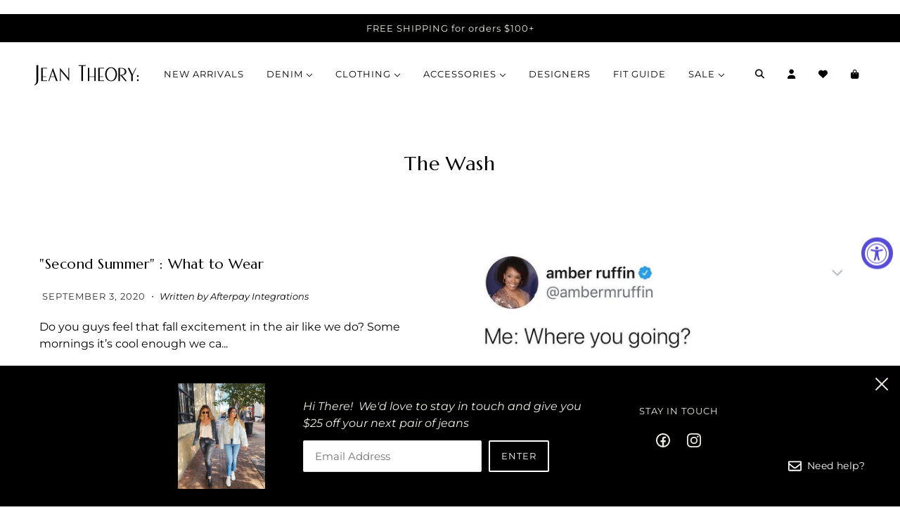

--- FILE ---
content_type: text/html; charset=utf-8
request_url: https://www.jeantheory.com/blogs/the-wash/tagged/j-brand
body_size: 40825
content:
<!doctype html>
<html class="no-js flexbox-gap" lang="en" dir="ltr">
  <head>


    <!-- Maker Theme - Version 7.3.0 by Troop Themes - https://troopthemes.com/ -->

    <meta charset="UTF-8">
    <meta http-equiv="X-UA-Compatible" content="IE=edge,chrome=1">
    <meta name="viewport" content="width=device-width, initial-scale=1.0, maximum-scale=5.0">
    

    <link rel="preconnect" href="https://cdn.shopify.com">
    <link rel="preconnect" href="https://fonts.shopifycdn.com">
    <link rel="preconnect" href="https://monorail-edge.shopifysvc.com">

    <link rel="preload" href="//www.jeantheory.com/cdn/shop/t/18/assets/theme--critical.css?v=72192154534243512741674269717" as="style">
    <link rel="preload" href="//www.jeantheory.com/cdn/shop/t/18/assets/theme--async.css?v=5822134859311560631680145691" as="style">
    <link rel="preload" href="//www.jeantheory.com/cdn/shop/t/18/assets/lazysizes.min.js?v=153528224177489928921646325204" as="script">
    <link rel="preload" href="//www.jeantheory.com/cdn/shop/t/18/assets/theme.js?v=17157530030549910781678310852" as="script"><link rel="canonical" href="https://www.jeantheory.com/blogs/the-wash/tagged/j-brand">
      <link rel="shortcut icon" href="//www.jeantheory.com/cdn/shop/files/Jean_Theory_Moodboard_FINAL_e9c7a3e5-7c39-4a87-9355-3e4dfb3ce995_32x.png?v=1668547184" type="image/png">
      <link rel="apple-touch-icon" href="//www.jeantheory.com/cdn/shop/files/Jean_Theory_Moodboard_FINAL_e9c7a3e5-7c39-4a87-9355-3e4dfb3ce995_180x.png?v=1668547184">
    

    
      <title>The Wash | Jean Theory:</title>
    



  <meta property="og:type" content="website">
  <meta property="og:title" content="The Wash">





<meta property="og:url" content="https://www.jeantheory.com/blogs/the-wash/tagged/j-brand">
<meta property="og:site_name" content="Jean Theory:">
<meta property="og:description" content="Jean Theory is a women's clothing store specializing in premium denim and a curated collection of clothing and accessories in Charlottesville, VA and Richmond, VA.">



<meta name="twitter:card" content="summary">
<meta name="twitter:description" content="Jean Theory is a women's clothing store specializing in premium denim and a curated collection of clothing and accessories in Charlottesville, VA and Richmond, VA.">


  <meta name="twitter:title" content="The Wash">

  
    <meta
      property="twitter:image"
      content="https://www.jeantheory.com/cdn/shop/files/Untitled_design_20_480x.jpg?v=1648575379"
    >
  

<style>@font-face {
  font-family: Montserrat;
  font-weight: 400;
  font-style: normal;
  font-display: swap;
  src: url("//www.jeantheory.com/cdn/fonts/montserrat/montserrat_n4.81949fa0ac9fd2021e16436151e8eaa539321637.woff2") format("woff2"),
       url("//www.jeantheory.com/cdn/fonts/montserrat/montserrat_n4.a6c632ca7b62da89c3594789ba828388aac693fe.woff") format("woff");
}
@font-face {
  font-family: Montserrat;
  font-weight: 700;
  font-style: normal;
  font-display: swap;
  src: url("//www.jeantheory.com/cdn/fonts/montserrat/montserrat_n7.3c434e22befd5c18a6b4afadb1e3d77c128c7939.woff2") format("woff2"),
       url("//www.jeantheory.com/cdn/fonts/montserrat/montserrat_n7.5d9fa6e2cae713c8fb539a9876489d86207fe957.woff") format("woff");
}
@font-face {
  font-family: Montserrat;
  font-weight: 400;
  font-style: normal;
  font-display: swap;
  src: url("//www.jeantheory.com/cdn/fonts/montserrat/montserrat_n4.81949fa0ac9fd2021e16436151e8eaa539321637.woff2") format("woff2"),
       url("//www.jeantheory.com/cdn/fonts/montserrat/montserrat_n4.a6c632ca7b62da89c3594789ba828388aac693fe.woff") format("woff");
}
@font-face {
  font-family: Montserrat;
  font-weight: 700;
  font-style: normal;
  font-display: swap;
  src: url("//www.jeantheory.com/cdn/fonts/montserrat/montserrat_n7.3c434e22befd5c18a6b4afadb1e3d77c128c7939.woff2") format("woff2"),
       url("//www.jeantheory.com/cdn/fonts/montserrat/montserrat_n7.5d9fa6e2cae713c8fb539a9876489d86207fe957.woff") format("woff");
}
@font-face {
  font-family: Montserrat;
  font-weight: 400;
  font-style: italic;
  font-display: swap;
  src: url("//www.jeantheory.com/cdn/fonts/montserrat/montserrat_i4.5a4ea298b4789e064f62a29aafc18d41f09ae59b.woff2") format("woff2"),
       url("//www.jeantheory.com/cdn/fonts/montserrat/montserrat_i4.072b5869c5e0ed5b9d2021e4c2af132e16681ad2.woff") format("woff");
}
@font-face {
  font-family: Montserrat;
  font-weight: 700;
  font-style: italic;
  font-display: swap;
  src: url("//www.jeantheory.com/cdn/fonts/montserrat/montserrat_i7.a0d4a463df4f146567d871890ffb3c80408e7732.woff2") format("woff2"),
       url("//www.jeantheory.com/cdn/fonts/montserrat/montserrat_i7.f6ec9f2a0681acc6f8152c40921d2a4d2e1a2c78.woff") format("woff");
}
</style>

<style>
  :root {
    --font--featured-heading--size: 38px;
    --font--section-heading--size: 28px;
    --font--block-heading--size: 20px;
    --font--heading--uppercase: normal;
    --font--paragraph--size: 16px;

    --font--heading--family: "New York", Iowan Old Style, Apple Garamond, Baskerville, Times New Roman, Droid Serif, Times, Source Serif Pro, serif, Apple Color Emoji, Segoe UI Emoji, Segoe UI Symbol;
    --font--heading--weight: 400;
    --font--heading--normal-weight: 400;
    --font--heading--style: normal;

    --font--accent--family: Montserrat, sans-serif;
    --font--accent--weight: 400;
    --font--accent--style: normal;
    --font--accent--size: 13px;

    --font--paragraph--family: Montserrat, sans-serif;
    --font--paragraph--weight: 400;
    --font--paragraph--style: normal;
    --font--bolder-paragraph--weight: 700;
  }
</style><style>
  :root {
    --color--accent: #f0ede5;
    --bg-color--light: #ffffff;
    --bg-color--dark: #000000;
    --bg-color--body: #ffffff;
    --color--body: #000000;
    --color--body--light: #303030;
    --color--alternative: #f0ede5;
    --color--button: #000000;
    --bdr-color--button: #000000;
    --bg-color--button: #f0ede5;
    --color--header: #000000;
    --color--header--logo: #000000;
    --color--footer: #000000;
    --bg-color--footer: #f0ede5;

    /* shop pay */
    --payment-terms-background-color: #ffffff;
  }
</style><script>
  var theme = theme || {};
  theme.assets = theme.assets || {};
  theme.carousels = theme.carousels || {};
  theme.classes = theme.classes || {};
  theme.libraries = theme.libraries || {};
  theme.local_storage = theme.local_storage || {};
  theme.partials = theme.partials || {};
  theme.settings = theme.settings || {};
  theme.shop = theme.shop || {};
  theme.swatches = theme.swatches || {};
  theme.translations = theme.translations || {};
  theme.urls = theme.urls || {};

  theme.assets.swipe = '//www.jeantheory.com/cdn/shop/t/18/assets/swipe-listener.min.js?v=123039615894270182531646325206';
  theme.assets.masonry = '//www.jeantheory.com/cdn/shop/t/18/assets/masonry.min.js?v=153413113355937702121646325205';
  theme.assets.stylesheet = '//www.jeantheory.com/cdn/shop/t/18/assets/theme--async.css?v=5822134859311560631680145691';

  theme.local_storage.cart_items = 'maker_cart_items';
  theme.local_storage.collection_layout = 'maker_collection_layout';
  theme.local_storage.popup = 'maker_popup'
  theme.local_storage.recent_products = 'maker_recently_viewed';
  theme.local_storage.search_layout = 'maker_search_layout';

  theme.settings.cart_type = 'drawer';
  theme.settings.hover_image_enabled = 'true' == 'true';
  theme.settings.quick_add = 'true' == 'true';

  theme.shop.money_format = "$ {{amount}}";

  theme.translations.add_to_cart = 'Add to Cart';
  theme.translations.cart_subtotal = 'Subtotal';
  theme.translations.mailing_list_email_blank = 'Email field is blank';
  theme.translations.mailing_list_success_message = 'Thanks for signing up!';
  theme.translations.out_of_stock = 'Out of stock';
  theme.translations.sale = 'Sale';
  theme.translations.size_chart_label = 'Size chart';
  theme.translations.unavailable = 'Unavailable';
  theme.translations.url_copied = 'Copied to clipboard';
  theme.translations.low_in_stock = {
    one: 'Only 1 item left',
    other: 'Only 2 items left'
  };

  theme.urls.all_products_collection = '/collections/all';
  theme.urls.cart = '/cart';
  theme.urls.cart_add = '/cart/add';
  theme.urls.cart_change = '/cart/change';
  theme.urls.product_recommendations = '/recommendations/products';
  theme.urls.search = '/search';

  
    theme.urls.root = '';
  

  




    

    
      theme.swatches['admiral'] = '#44542c';
    

    

    
      theme.swatches['aloe'] = '#8ca388';
    

    

    
      theme.swatches['aluminum'] = '#d0d5db';
    

    

    
      theme.swatches['amadorafloral'] = '#1a5508';
    

    

    
      theme.swatches['armygreen'] = '#677658';
    

    

    
      theme.swatches['ash'] = '#e3e4e1';
    

    

    
      theme.swatches['asul'] = '#413d7e';
    

    

    
      theme.swatches['aurorared'] = '#f61f1f';
    

    

    
      theme.swatches['avocado'] = '#77951e';
    

    

    
      theme.swatches['banana'] = '#f9e887';
    

    

    
      theme.swatches['beach'] = '#ecece3';
    

    

    
      theme.swatches['beachbum'] = '#bc8e57';
    

    

    
      theme.swatches['berkeley'] = '#a1b7c9';
    

    

    
      theme.swatches['berry'] = '#ca49b7';
    

    

    
      theme.swatches['billow'] = '#afc6e6';
    

    

    
      theme.swatches['birchwool'] = '#eceae2';
    

    

    
      theme.swatches['biscuit'] = '#8b5914';
    

    

    
      theme.swatches['blackberry'] = '#5c1f11';
    

    

    
      theme.swatches['blackcharcoal'] = '#6a6b6f';
    

    

    
      theme.swatches['black+whitecheck'] = '#000000';
    

    

    
      theme.swatches['blink'] = '#bc9006';
    

    

    
      theme.swatches['blue/whitestripe'] = '#a4d8f1';
    

    

    
      theme.swatches['bluebell'] = '#005bd3';
    

    

    
      theme.swatches['bluechip'] = '#1b1750';
    

    

    
      theme.swatches['brightivory'] = '#fff8e7';
    

    

    
      theme.swatches['brightivory'] = '#f9f6ef';
    

    

    
      theme.swatches['cafe'] = '#553721';
    

    

    
      theme.swatches['carolinablue'] = '#79bbea';
    

    

    
      theme.swatches['caper'] = '#745727';
    

    

    
      theme.swatches['capers'] = '#6c7229';
    

    

    
      theme.swatches['capers'] = '#947e35';
    

    

    
      theme.swatches['capri'] = '#cdeaf7';
    

    

    
      theme.swatches['camel'] = '#bfa475';
    

    

    
      theme.swatches['candypatentamethyst'] = '#7537b9';
    

    

    
      theme.swatches['candypatentemerald'] = '#559f42';
    

    

    
      theme.swatches['candypatentflamingo'] = '#f76eb1';
    

    

    
      theme.swatches['candypatentnude'] = '#f1c3ae';
    

    

    
      theme.swatches['candypatentruby'] = '#de2770';
    

    

    
      theme.swatches['candypatentvermilion'] = '#ea3b4a';
    

    

    
      theme.swatches['castorgrey'] = '#666e5d';
    

    

    
      theme.swatches['cement'] = '#e2e2e1';
    

    

    
      theme.swatches['cerulian'] = '#55a2da';
    

    

    
      theme.swatches['chalk'] = '#eeefe7';
    

    

    
      theme.swatches['chalk/atlas'] = '#5d7097';
    

    

    
      theme.swatches['chambray+puttystripe'] = '#88a4ba';
    

    

    
      theme.swatches['champagne'] = '#e7caa2';
    

    

    
      theme.swatches['charcoal'] = '#56514d';
    

    

    
      theme.swatches['chill'] = '#9cb4e6';
    

    

    
      theme.swatches['chocolate'] = '#765a4d';
    

    

    
      theme.swatches['chocolatebrown'] = '#452b0d';
    

    

    
      theme.swatches['cocoa'] = '#735d5d';
    

    

    
      theme.swatches['cocobutter'] = '#c6ab75';
    

    

    
      theme.swatches['coffee'] = '#85461e';
    

    

    
      theme.swatches['coralkiss'] = '#ed645e';
    

    

    
      theme.swatches['cream'] = '#ede2d0';
    

    

    
      theme.swatches['creamplaid'] = '#b1916e';
    

    

    
      theme.swatches['crosswalkstripe'] = '#040313';
    

    

    
      theme.swatches['crushedberry'] = '#940d5a';
    

    

    
      theme.swatches['crushedberrystripe'] = '#ab3e87';
    

    

    
      theme.swatches['dahlia'] = '#df71b6';
    

    

    
      theme.swatches['darkburgundy'] = '#6e0404';
    

    

    
      theme.swatches['darkcocoa'] = '#613c23';
    

    

    
      theme.swatches['darkcocoaboucle'] = '#463726';
    

    

    
      theme.swatches['darkheathercharcoal'] = '#4d4949';
    

    

    
      theme.swatches['darkheathergrey'] = '#747171';
    

    

    
      theme.swatches['darktrufflewool'] = '#8e705c';
    

    

    
      theme.swatches['daydream'] = '#39a8da';
    

    

    
      theme.swatches['denim'] = '#6183b1';
    

    

    
      theme.swatches['desertsage'] = '#b9caa8';
    

    

    
      theme.swatches['distresseggplant'] = '#811061';
    

    

    
      theme.swatches['distressfoilroyal'] = '#424a96';
    

    

    
      theme.swatches['distresshologramsky'] = '#cacaca';
    

    

    
      theme.swatches['ditsyfloralbutterscotch'] = '#d1a54a';
    

    

    
      theme.swatches['driedherb'] = '#628628';
    

    

    
      theme.swatches['dune'] = '#d2b48c';
    

    

    
      theme.swatches['dustyrose'] = '#e0bcbc';
    

    

    
      theme.swatches['ecru'] = '#eae4d7';
    

    

    
      theme.swatches['ecrupatchwork'] = '#efe8cf';
    

    

    
      theme.swatches['elm'] = '#899684';
    

    

    
      theme.swatches['espresso'] = '#714f39';
    

    

    
      theme.swatches['espresso+marin'] = '#5b4708';
    

    

    
      theme.swatches['flax'] = '#ddd2c8';
    

    

    
      theme.swatches['ferngreen'] = '#265919';
    

    

    
      theme.swatches['fluoropink/fluorored'] = '#f61f1f';
    

    

    
      theme.swatches['fluororedwithpatentcherry'] = '#f61f1f';
    

    

    
      theme.swatches['fluoroyellow'] = '#ffe500';
    

    

    
      theme.swatches['fluoroyellow/hologramjade'] = '#ffe500';
    

    

    
      theme.swatches['foilgold'] = '#d49a06';
    

    

    
      theme.swatches['foilsilver'] = '#d3d3d3';
    

    

    
      theme.swatches['foggreymelange'] = '#808080';
    

    

    
      theme.swatches['forest'] = '#08531d';
    

    

    
      theme.swatches['forestnight'] = '#354112';
    

    

    
      theme.swatches['frappe'] = '#ab9c8c';
    

    

    
      theme.swatches['frenchknotfloralsand'] = '#efeee0';
    

    

    
      theme.swatches['fuchsia'] = '#f00d75';
    

    

    
      theme.swatches['ginger'] = '#ea8759';
    

    

    
      theme.swatches['grape'] = '#ad6cb3';
    

    

    
      theme.swatches['greywhitestripe'] = '#bababa';
    

    

    
      theme.swatches['gothicolive'] = '#919740';
    

    

    
      theme.swatches['greenlawn'] = '#05aa3d';
    

    

    
      theme.swatches['greenolive'] = '#c0ad1a';
    

    

    
      theme.swatches['greenstone'] = '#91e397';
    

    

    
      theme.swatches['grey/blackcheck'] = '#808080';
    

    

    
      theme.swatches['harvestfloral'] = '#ba720d';
    

    

    
      theme.swatches['hazelwood'] = '#af9077';
    

    

    
      theme.swatches['hazydaisy'] = '#fdef9d';
    

    

    
      theme.swatches['heart+black/cream'] = '#000000';
    

    

    
      theme.swatches['heartbeat'] = '#ba1a27';
    

    

    
      theme.swatches['heathercharcoal'] = '#4d4949';
    

    

    
      theme.swatches['heathergrey'] = '#868791';
    

    

    
      theme.swatches['heatheroat'] = '#d2cebb';
    

    

    
      theme.swatches['herb'] = '#8b9682';
    

    

    
      theme.swatches['herbstripe'] = '#7b8672';
    

    

    
      theme.swatches['hibiscus'] = '#752d39';
    

    

    
      theme.swatches['huntergreen'] = '#2a6237';
    

    

    
      theme.swatches['indigostripeorganic'] = '#5261e5';
    

    

    
      theme.swatches['ivory+blackstripe'] = '#969693';
    

    

    
      theme.swatches['jade'] = '#0fae8e';
    

    

    
      theme.swatches['jetblack'] = '#000000';
    

    

    
      theme.swatches['jetblack'] = '#111111';
    

    

    
      theme.swatches['lakebluelinen'] = '#203b68';
    

    

    
      theme.swatches['latte'] = '#af8554';
    

    

    
      theme.swatches['lattestripe'] = '#2d2764';
    

    

    
      theme.swatches['lavenderfog'] = '#f1e0fa';
    

    

    
      theme.swatches['lavendergrey'] = '#b5aac4';
    

    

    
      theme.swatches['lightwashdenim'] = '#b1bdda';
    

    

    
      theme.swatches['limeade'] = '#ded87b';
    

    

    
      theme.swatches['littlemarigolds'] = '#d49a06';
    

    

    
      theme.swatches['maple'] = '#940d0d';
    

    

    
      theme.swatches['marigold'] = '#d49a06';
    

    

    
      theme.swatches['marine'] = '#213e87';
    

    

    
      theme.swatches['maritimegingham'] = '#000035';
    

    

    
      theme.swatches['marguerite'] = '#204686';
    

    

    
      theme.swatches['marsala'] = '#bf5858';
    

    

    
      theme.swatches['martiniolive'] = '#859468';
    

    

    
      theme.swatches['matteaunaturale'] = '#be8b51';
    

    

    
      theme.swatches['merlot'] = '#6a0e18';
    

    

    
      theme.swatches['mesaflower'] = '#e3a9c8';
    

    

    
      theme.swatches['midnight'] = '#141044';
    

    

    
      theme.swatches['midnighteyelet'] = '#061335';
    

    

    
      theme.swatches['military+blue'] = '#005bd3';
    

    

    
      theme.swatches['milk/blue'] = '#005bd3';
    

    

    
      theme.swatches['minicocoastripe'] = '#7b4747';
    

    

    
      theme.swatches['mochafrenchstripe'] = '#7f5f25';
    

    

    
      theme.swatches['moonbeam'] = '#ede4da';
    

    

    
      theme.swatches['mossstripeorganic'] = '#76966b';
    

    

    
      theme.swatches['multicolorplaid'] = '#be9d15';
    

    

    
      theme.swatches['multistripes'] = '#67075c';
    

    

    
      theme.swatches['multistripe'] = '#e41010';
    

    

    
      theme.swatches['multiwaves'] = '#60c0dc';
    

    

    
      theme.swatches['mushroom'] = '#a7977c';
    

    

    
      theme.swatches['naturalnightstripe'] = '#2d4669';
    

    

    
      theme.swatches['navy/naturalstripe'] = '#0e3460';
    

    

    
      theme.swatches['navycolorblock'] = '#041f48';
    

    

    
      theme.swatches['navygreenstripe'] = '#10235e';
    

    

    
      theme.swatches['navystripe'] = '#000035';
    

    

    
      theme.swatches['newburyportstripe'] = '#008b8b';
    

    

    
      theme.swatches['night'] = '#38526b';
    

    

    
      theme.swatches['nightfall'] = '#131458';
    

    

    
      theme.swatches['night-sky'] = '#52587b';
    

    

    
      theme.swatches['nightsky'] = '#373397';
    

    

    
      theme.swatches['oatmeal'] = '#dad2c7';
    

    

    
      theme.swatches['olivewood'] = '#a48217';
    

    

    
      theme.swatches['olivewool'] = '#3e4335';
    

    

    
      theme.swatches['outofcontrol'] = '#1e2e69';
    

    

    
      theme.swatches['oyster'] = '#ece9e8';
    

    

    
      theme.swatches['pacific'] = '#002223';
    

    

    
      theme.swatches['parchment'] = '#f2f2df';
    

    

    
      theme.swatches['parisrain'] = '#c2cdae';
    

    

    
      theme.swatches['palms'] = '#63a7d4';
    

    

    
      theme.swatches['pinkbloom'] = '#f25990';
    

    

    
      theme.swatches['pinkembroideredheart'] = '#ffc0cb';
    

    

    
      theme.swatches['pistachioshellstripe'] = '#edda99';
    

    

    
      theme.swatches['plaid'] = '#0091dd';
    

    

    
      theme.swatches['plum'] = '#80688f';
    

    

    
      theme.swatches['pointellelatte'] = '#b19d87';
    

    

    
      theme.swatches['polkadot'] = '#453e3e';
    

    

    
      theme.swatches['poppychocolatestripe'] = '#fa1f1f';
    

    

    
      theme.swatches['poppyred'] = '#f61f1f';
    

    

    
      theme.swatches['porcelain'] = '#fdf8f2';
    

    

    
      theme.swatches['port'] = '#711616';
    

    

    
      theme.swatches['putty'] = '#d9d7c0';
    

    

    
      theme.swatches['red'] = '#f61f1f';
    

    

    
      theme.swatches['riored'] = '#be0101';
    

    

    
      theme.swatches['rose'] = '#f9b9e1';
    

    

    
      theme.swatches['rosepetal'] = '#f2adc9';
    

    

    
      theme.swatches['russet'] = '#8c3228';
    

    

    
      theme.swatches['sable'] = '#070813';
    

    

    
      theme.swatches['sablestripe'] = '#86483b';
    

    

    
      theme.swatches['sand'] = '#c69c84';
    

    

    
      theme.swatches['sangria'] = '#c01438';
    

    

    
      theme.swatches['sapphire'] = '#15468b';
    

    

    
      theme.swatches['seascapestripe'] = '#344eb9';
    

    

    
      theme.swatches['shrimp'] = '#f7e8d9';
    

    

    
      theme.swatches['slate'] = '#799ca4';
    

    

    
      theme.swatches['smokedsage'] = '#c1cab7';
    

    

    
      theme.swatches['softbeige'] = '#e4d2b3';
    

    

    
      theme.swatches['sparklechampagne'] = '#cecaa7';
    

    

    
      theme.swatches['sparrow'] = '#776064';
    

    

    
      theme.swatches['speckleddotsivory+black'] = '#f3f4ee';
    

    

    
      theme.swatches['stewartplaidchestnut'] = '#8e8e8e';
    

    

    
      theme.swatches['stone'] = '#f0e8e2';
    

    

    
      theme.swatches['sugar'] = '#ffffed';
    

    

    
      theme.swatches['sugarblackstripe'] = '#f7f3d9';
    

    

    
      theme.swatches['tanwhitepinstripe'] = '#b3a8a4';
    

    

    
      theme.swatches['teddy'] = '#976b53';
    

    

    
      theme.swatches['terra'] = '#6c3612';
    

    

    
      theme.swatches['terracotta'] = '#b62f11';
    

    

    
      theme.swatches['tootsie'] = '#3a4e13';
    

    

    
      theme.swatches['troops'] = '#434e33';
    

    

    
      theme.swatches['trueblack'] = '#111';
    

    

    
      theme.swatches['tutu'] = '#f5dada';
    

    

    
      theme.swatches['wide+brownstripe'] = '#9a5630';
    

    

    
      theme.swatches['wide+greystripe'] = '#808080';
    

    

    
      theme.swatches['wine'] = '#740e0e';
    

    

    
      theme.swatches['winetasting'] = '#701148';
    

    

    
      theme.swatches['winterleopard'] = '#b84374';
    

    

    
      theme.swatches['winterpebble'] = '#6e695f';
    

    

    
      theme.swatches['white'] = '#ffffff';
    

    

    
      theme.swatches['whiterubystripe'] = '#d73333';
    

    

    
      theme.swatches['verdantgreen'] = '#1e6b03';
    

    

    
      theme.swatches['vintageblack'] = '#3c4142';
    

    

    
      theme.swatches['vintagefloral'] = '#d1edd3';
    

    

    
      theme.swatches['vintageforestergreen'] = '#657e56';
    

    

    
      theme.swatches['vintagemoss'] = '#9daa84';
    

    

    
      theme.swatches['violetblue'] = '#005bd3';
    


  // LazySizes
  window.lazySizesConfig = window.lazySizesConfig || {};
  window.lazySizesConfig.expand = 1200;
  window.lazySizesConfig.loadMode = 3;
  window.lazySizesConfig.ricTimeout = 50;
</script><script>
      document.documentElement.className = document.documentElement.className.replace('no-js', 'js');

      function onLoadStylesheet() {
        const link = document.querySelector(`link[href="${theme.assets.stylesheet}"]`);
        link.loaded = true;
        link.dispatchEvent(new Event('load'));
      }

      function libraryLoader(name, url, callback) {
        if (theme.libraries[name] === undefined) {
          theme.libraries[name] = 'requested';
          const script = document.createElement('script');
          script.src = url;
          script.onload = () => {
            theme.libraries[name] = 'loaded';
            if (callback) callback()
          }
          document.body.appendChild(script);
        } else if (callback && theme.libraries[name] === 'loaded') {
          callback();
        }
      }
    </script>
    <noscript>
      <link href="//www.jeantheory.com/cdn/shop/t/18/assets/theme--async.css?v=5822134859311560631680145691" rel="stylesheet">
    </noscript>

    <link href="//www.jeantheory.com/cdn/shop/t/18/assets/theme--critical.css?v=72192154534243512741674269717" rel="stylesheet" media="all"/>
    <link
      href="//www.jeantheory.com/cdn/shop/t/18/assets/theme--async.css?v=5822134859311560631680145691"
      rel="stylesheet"
      media="print"
      onload="this.media='all';onLoadStylesheet()"
    >
     <link href="//www.jeantheory.com/cdn/shop/t/18/assets/theme--custom.css?v=110541599830905882831680208542" rel="stylesheet">
    
    
    <style>
      

    </style>

    <script src="//www.jeantheory.com/cdn/shop/t/18/assets/lazysizes.min.js?v=153528224177489928921646325204" async="async"></script>
    <script src="//www.jeantheory.com/cdn/shop/t/18/assets/theme.js?v=17157530030549910781678310852" defer="defer"></script>

    
      <script src="//www.jeantheory.com/cdn/shop/t/18/assets/product-price.js?v=19449638858902942161646325203" defer="defer"></script>
      <script src="//www.jeantheory.com/cdn/shop/t/18/assets/product-options.js?v=18580892987082915751646325202" defer="defer"></script>
      <script src="//www.jeantheory.com/cdn/shop/t/18/assets/product-buy-buttons.js?v=184128249411274109621646325201" defer="defer"></script>
    

    

    <script>window.performance && window.performance.mark && window.performance.mark('shopify.content_for_header.start');</script><meta name="facebook-domain-verification" content="g7qz8stge3l4td3dhhcr1l0a07vpr4">
<meta name="facebook-domain-verification" content="zuccj8o3u8gxy3xp41dd0qytkq2yaq">
<meta name="google-site-verification" content="3UcQ2lb2o7BciBrMnvsFHRf73zlmVoyD_X5FteibnKU">
<meta id="shopify-digital-wallet" name="shopify-digital-wallet" content="/12391188/digital_wallets/dialog">
<meta name="shopify-checkout-api-token" content="e1bbf8c64d7460c23b48ec341ab6cc19">
<link rel="alternate" type="application/atom+xml" title="Feed" href="/blogs/the-wash/tagged/j-brand.atom" />
<script async="async" src="/checkouts/internal/preloads.js?locale=en-US"></script>
<link rel="preconnect" href="https://shop.app" crossorigin="anonymous">
<script async="async" src="https://shop.app/checkouts/internal/preloads.js?locale=en-US&shop_id=12391188" crossorigin="anonymous"></script>
<script id="apple-pay-shop-capabilities" type="application/json">{"shopId":12391188,"countryCode":"US","currencyCode":"USD","merchantCapabilities":["supports3DS"],"merchantId":"gid:\/\/shopify\/Shop\/12391188","merchantName":"Jean Theory:","requiredBillingContactFields":["postalAddress","email","phone"],"requiredShippingContactFields":["postalAddress","email","phone"],"shippingType":"shipping","supportedNetworks":["visa","masterCard","amex","discover","elo","jcb"],"total":{"type":"pending","label":"Jean Theory:","amount":"1.00"},"shopifyPaymentsEnabled":true,"supportsSubscriptions":true}</script>
<script id="shopify-features" type="application/json">{"accessToken":"e1bbf8c64d7460c23b48ec341ab6cc19","betas":["rich-media-storefront-analytics"],"domain":"www.jeantheory.com","predictiveSearch":true,"shopId":12391188,"locale":"en"}</script>
<script>var Shopify = Shopify || {};
Shopify.shop = "jeantheory.myshopify.com";
Shopify.locale = "en";
Shopify.currency = {"active":"USD","rate":"1.0"};
Shopify.country = "US";
Shopify.theme = {"name":"Maker","id":121911345217,"schema_name":"Maker","schema_version":"7.3.0","theme_store_id":765,"role":"main"};
Shopify.theme.handle = "null";
Shopify.theme.style = {"id":null,"handle":null};
Shopify.cdnHost = "www.jeantheory.com/cdn";
Shopify.routes = Shopify.routes || {};
Shopify.routes.root = "/";</script>
<script type="module">!function(o){(o.Shopify=o.Shopify||{}).modules=!0}(window);</script>
<script>!function(o){function n(){var o=[];function n(){o.push(Array.prototype.slice.apply(arguments))}return n.q=o,n}var t=o.Shopify=o.Shopify||{};t.loadFeatures=n(),t.autoloadFeatures=n()}(window);</script>
<script>
  window.ShopifyPay = window.ShopifyPay || {};
  window.ShopifyPay.apiHost = "shop.app\/pay";
  window.ShopifyPay.redirectState = null;
</script>
<script id="shop-js-analytics" type="application/json">{"pageType":"blog"}</script>
<script defer="defer" async type="module" src="//www.jeantheory.com/cdn/shopifycloud/shop-js/modules/v2/client.init-shop-cart-sync_DlSlHazZ.en.esm.js"></script>
<script defer="defer" async type="module" src="//www.jeantheory.com/cdn/shopifycloud/shop-js/modules/v2/chunk.common_D16XZWos.esm.js"></script>
<script type="module">
  await import("//www.jeantheory.com/cdn/shopifycloud/shop-js/modules/v2/client.init-shop-cart-sync_DlSlHazZ.en.esm.js");
await import("//www.jeantheory.com/cdn/shopifycloud/shop-js/modules/v2/chunk.common_D16XZWos.esm.js");

  window.Shopify.SignInWithShop?.initShopCartSync?.({"fedCMEnabled":true,"windoidEnabled":true});

</script>
<script>
  window.Shopify = window.Shopify || {};
  if (!window.Shopify.featureAssets) window.Shopify.featureAssets = {};
  window.Shopify.featureAssets['shop-js'] = {"shop-cart-sync":["modules/v2/client.shop-cart-sync_DKWYiEUO.en.esm.js","modules/v2/chunk.common_D16XZWos.esm.js"],"init-fed-cm":["modules/v2/client.init-fed-cm_vfPMjZAC.en.esm.js","modules/v2/chunk.common_D16XZWos.esm.js"],"init-shop-email-lookup-coordinator":["modules/v2/client.init-shop-email-lookup-coordinator_CR38P6MB.en.esm.js","modules/v2/chunk.common_D16XZWos.esm.js"],"init-shop-cart-sync":["modules/v2/client.init-shop-cart-sync_DlSlHazZ.en.esm.js","modules/v2/chunk.common_D16XZWos.esm.js"],"shop-cash-offers":["modules/v2/client.shop-cash-offers_CJw4IQ6B.en.esm.js","modules/v2/chunk.common_D16XZWos.esm.js","modules/v2/chunk.modal_UwFWkumu.esm.js"],"shop-toast-manager":["modules/v2/client.shop-toast-manager_BY778Uv6.en.esm.js","modules/v2/chunk.common_D16XZWos.esm.js"],"init-windoid":["modules/v2/client.init-windoid_DVhZdEm3.en.esm.js","modules/v2/chunk.common_D16XZWos.esm.js"],"shop-button":["modules/v2/client.shop-button_D2ZzKUPa.en.esm.js","modules/v2/chunk.common_D16XZWos.esm.js"],"avatar":["modules/v2/client.avatar_BTnouDA3.en.esm.js"],"init-customer-accounts-sign-up":["modules/v2/client.init-customer-accounts-sign-up_CQZUmjGN.en.esm.js","modules/v2/client.shop-login-button_Cu5K-F7X.en.esm.js","modules/v2/chunk.common_D16XZWos.esm.js","modules/v2/chunk.modal_UwFWkumu.esm.js"],"pay-button":["modules/v2/client.pay-button_CcBqbGU7.en.esm.js","modules/v2/chunk.common_D16XZWos.esm.js"],"init-shop-for-new-customer-accounts":["modules/v2/client.init-shop-for-new-customer-accounts_B5DR5JTE.en.esm.js","modules/v2/client.shop-login-button_Cu5K-F7X.en.esm.js","modules/v2/chunk.common_D16XZWos.esm.js","modules/v2/chunk.modal_UwFWkumu.esm.js"],"shop-login-button":["modules/v2/client.shop-login-button_Cu5K-F7X.en.esm.js","modules/v2/chunk.common_D16XZWos.esm.js","modules/v2/chunk.modal_UwFWkumu.esm.js"],"shop-follow-button":["modules/v2/client.shop-follow-button_BX8Slf17.en.esm.js","modules/v2/chunk.common_D16XZWos.esm.js","modules/v2/chunk.modal_UwFWkumu.esm.js"],"init-customer-accounts":["modules/v2/client.init-customer-accounts_DjKkmQ2w.en.esm.js","modules/v2/client.shop-login-button_Cu5K-F7X.en.esm.js","modules/v2/chunk.common_D16XZWos.esm.js","modules/v2/chunk.modal_UwFWkumu.esm.js"],"lead-capture":["modules/v2/client.lead-capture_ChWCg7nV.en.esm.js","modules/v2/chunk.common_D16XZWos.esm.js","modules/v2/chunk.modal_UwFWkumu.esm.js"],"checkout-modal":["modules/v2/client.checkout-modal_DPnpVyv-.en.esm.js","modules/v2/chunk.common_D16XZWos.esm.js","modules/v2/chunk.modal_UwFWkumu.esm.js"],"shop-login":["modules/v2/client.shop-login_leRXJtcZ.en.esm.js","modules/v2/chunk.common_D16XZWos.esm.js","modules/v2/chunk.modal_UwFWkumu.esm.js"],"payment-terms":["modules/v2/client.payment-terms_Bp9K0NXD.en.esm.js","modules/v2/chunk.common_D16XZWos.esm.js","modules/v2/chunk.modal_UwFWkumu.esm.js"]};
</script>
<script>(function() {
  var isLoaded = false;
  function asyncLoad() {
    if (isLoaded) return;
    isLoaded = true;
    var urls = ["https:\/\/instafeed.nfcube.com\/cdn\/63aeac0f8bcec90bd36aba98ccb5e214.js?shop=jeantheory.myshopify.com","https:\/\/cdn.shopify.com\/s\/files\/1\/1239\/1188\/t\/17\/assets\/pop_12391188.js?v=1655848052\u0026shop=jeantheory.myshopify.com","https:\/\/chimpstatic.com\/mcjs-connected\/js\/users\/58ad05b36526a3da18762633a\/7dcf3571c21f24695e3bbc77a.js?shop=jeantheory.myshopify.com","https:\/\/a.mailmunch.co\/widgets\/site-450664-c0b12f1bfe4e7356cf6fc5b0375125348fd3febc.js?shop=jeantheory.myshopify.com"];
    for (var i = 0; i < urls.length; i++) {
      var s = document.createElement('script');
      s.type = 'text/javascript';
      s.async = true;
      s.src = urls[i];
      var x = document.getElementsByTagName('script')[0];
      x.parentNode.insertBefore(s, x);
    }
  };
  if(window.attachEvent) {
    window.attachEvent('onload', asyncLoad);
  } else {
    window.addEventListener('load', asyncLoad, false);
  }
})();</script>
<script id="__st">var __st={"a":12391188,"offset":-18000,"reqid":"27799cbb-e601-4bdd-b4d6-45d1502f6631-1768587339","pageurl":"www.jeantheory.com\/blogs\/the-wash\/tagged\/j-brand","s":"blogs-1257537560","u":"ba6968dbf06b","p":"blog","rtyp":"blog","rid":1257537560};</script>
<script>window.ShopifyPaypalV4VisibilityTracking = true;</script>
<script id="captcha-bootstrap">!function(){'use strict';const t='contact',e='account',n='new_comment',o=[[t,t],['blogs',n],['comments',n],[t,'customer']],c=[[e,'customer_login'],[e,'guest_login'],[e,'recover_customer_password'],[e,'create_customer']],r=t=>t.map((([t,e])=>`form[action*='/${t}']:not([data-nocaptcha='true']) input[name='form_type'][value='${e}']`)).join(','),a=t=>()=>t?[...document.querySelectorAll(t)].map((t=>t.form)):[];function s(){const t=[...o],e=r(t);return a(e)}const i='password',u='form_key',d=['recaptcha-v3-token','g-recaptcha-response','h-captcha-response',i],f=()=>{try{return window.sessionStorage}catch{return}},m='__shopify_v',_=t=>t.elements[u];function p(t,e,n=!1){try{const o=window.sessionStorage,c=JSON.parse(o.getItem(e)),{data:r}=function(t){const{data:e,action:n}=t;return t[m]||n?{data:e,action:n}:{data:t,action:n}}(c);for(const[e,n]of Object.entries(r))t.elements[e]&&(t.elements[e].value=n);n&&o.removeItem(e)}catch(o){console.error('form repopulation failed',{error:o})}}const l='form_type',E='cptcha';function T(t){t.dataset[E]=!0}const w=window,h=w.document,L='Shopify',v='ce_forms',y='captcha';let A=!1;((t,e)=>{const n=(g='f06e6c50-85a8-45c8-87d0-21a2b65856fe',I='https://cdn.shopify.com/shopifycloud/storefront-forms-hcaptcha/ce_storefront_forms_captcha_hcaptcha.v1.5.2.iife.js',D={infoText:'Protected by hCaptcha',privacyText:'Privacy',termsText:'Terms'},(t,e,n)=>{const o=w[L][v],c=o.bindForm;if(c)return c(t,g,e,D).then(n);var r;o.q.push([[t,g,e,D],n]),r=I,A||(h.body.append(Object.assign(h.createElement('script'),{id:'captcha-provider',async:!0,src:r})),A=!0)});var g,I,D;w[L]=w[L]||{},w[L][v]=w[L][v]||{},w[L][v].q=[],w[L][y]=w[L][y]||{},w[L][y].protect=function(t,e){n(t,void 0,e),T(t)},Object.freeze(w[L][y]),function(t,e,n,w,h,L){const[v,y,A,g]=function(t,e,n){const i=e?o:[],u=t?c:[],d=[...i,...u],f=r(d),m=r(i),_=r(d.filter((([t,e])=>n.includes(e))));return[a(f),a(m),a(_),s()]}(w,h,L),I=t=>{const e=t.target;return e instanceof HTMLFormElement?e:e&&e.form},D=t=>v().includes(t);t.addEventListener('submit',(t=>{const e=I(t);if(!e)return;const n=D(e)&&!e.dataset.hcaptchaBound&&!e.dataset.recaptchaBound,o=_(e),c=g().includes(e)&&(!o||!o.value);(n||c)&&t.preventDefault(),c&&!n&&(function(t){try{if(!f())return;!function(t){const e=f();if(!e)return;const n=_(t);if(!n)return;const o=n.value;o&&e.removeItem(o)}(t);const e=Array.from(Array(32),(()=>Math.random().toString(36)[2])).join('');!function(t,e){_(t)||t.append(Object.assign(document.createElement('input'),{type:'hidden',name:u})),t.elements[u].value=e}(t,e),function(t,e){const n=f();if(!n)return;const o=[...t.querySelectorAll(`input[type='${i}']`)].map((({name:t})=>t)),c=[...d,...o],r={};for(const[a,s]of new FormData(t).entries())c.includes(a)||(r[a]=s);n.setItem(e,JSON.stringify({[m]:1,action:t.action,data:r}))}(t,e)}catch(e){console.error('failed to persist form',e)}}(e),e.submit())}));const S=(t,e)=>{t&&!t.dataset[E]&&(n(t,e.some((e=>e===t))),T(t))};for(const o of['focusin','change'])t.addEventListener(o,(t=>{const e=I(t);D(e)&&S(e,y())}));const B=e.get('form_key'),M=e.get(l),P=B&&M;t.addEventListener('DOMContentLoaded',(()=>{const t=y();if(P)for(const e of t)e.elements[l].value===M&&p(e,B);[...new Set([...A(),...v().filter((t=>'true'===t.dataset.shopifyCaptcha))])].forEach((e=>S(e,t)))}))}(h,new URLSearchParams(w.location.search),n,t,e,['guest_login'])})(!0,!0)}();</script>
<script integrity="sha256-4kQ18oKyAcykRKYeNunJcIwy7WH5gtpwJnB7kiuLZ1E=" data-source-attribution="shopify.loadfeatures" defer="defer" src="//www.jeantheory.com/cdn/shopifycloud/storefront/assets/storefront/load_feature-a0a9edcb.js" crossorigin="anonymous"></script>
<script crossorigin="anonymous" defer="defer" src="//www.jeantheory.com/cdn/shopifycloud/storefront/assets/shopify_pay/storefront-65b4c6d7.js?v=20250812"></script>
<script data-source-attribution="shopify.dynamic_checkout.dynamic.init">var Shopify=Shopify||{};Shopify.PaymentButton=Shopify.PaymentButton||{isStorefrontPortableWallets:!0,init:function(){window.Shopify.PaymentButton.init=function(){};var t=document.createElement("script");t.src="https://www.jeantheory.com/cdn/shopifycloud/portable-wallets/latest/portable-wallets.en.js",t.type="module",document.head.appendChild(t)}};
</script>
<script data-source-attribution="shopify.dynamic_checkout.buyer_consent">
  function portableWalletsHideBuyerConsent(e){var t=document.getElementById("shopify-buyer-consent"),n=document.getElementById("shopify-subscription-policy-button");t&&n&&(t.classList.add("hidden"),t.setAttribute("aria-hidden","true"),n.removeEventListener("click",e))}function portableWalletsShowBuyerConsent(e){var t=document.getElementById("shopify-buyer-consent"),n=document.getElementById("shopify-subscription-policy-button");t&&n&&(t.classList.remove("hidden"),t.removeAttribute("aria-hidden"),n.addEventListener("click",e))}window.Shopify?.PaymentButton&&(window.Shopify.PaymentButton.hideBuyerConsent=portableWalletsHideBuyerConsent,window.Shopify.PaymentButton.showBuyerConsent=portableWalletsShowBuyerConsent);
</script>
<script data-source-attribution="shopify.dynamic_checkout.cart.bootstrap">document.addEventListener("DOMContentLoaded",(function(){function t(){return document.querySelector("shopify-accelerated-checkout-cart, shopify-accelerated-checkout")}if(t())Shopify.PaymentButton.init();else{new MutationObserver((function(e,n){t()&&(Shopify.PaymentButton.init(),n.disconnect())})).observe(document.body,{childList:!0,subtree:!0})}}));
</script>
<link id="shopify-accelerated-checkout-styles" rel="stylesheet" media="screen" href="https://www.jeantheory.com/cdn/shopifycloud/portable-wallets/latest/accelerated-checkout-backwards-compat.css" crossorigin="anonymous">
<style id="shopify-accelerated-checkout-cart">
        #shopify-buyer-consent {
  margin-top: 1em;
  display: inline-block;
  width: 100%;
}

#shopify-buyer-consent.hidden {
  display: none;
}

#shopify-subscription-policy-button {
  background: none;
  border: none;
  padding: 0;
  text-decoration: underline;
  font-size: inherit;
  cursor: pointer;
}

#shopify-subscription-policy-button::before {
  box-shadow: none;
}

      </style>

<script>window.performance && window.performance.mark && window.performance.mark('shopify.content_for_header.end');</script>

    <!-- Font Awesome Script -->
    <script src="https://kit.fontawesome.com/564ab14247.js" crossorigin="anonymous"></script>
    <!-- Google Font Script -->
 <link rel="preconnect" href="https://fonts.googleapis.com">
<link rel="preconnect" href="https://fonts.gstatic.com" crossorigin>
<link href="https://fonts.googleapis.com/css2?family=Marcellus&display=swap" rel="stylesheet">
  
  
<!-- BEGIN app block: shopify://apps/go-product-page-gallery-zoom/blocks/app-embed/00e2bd89-9dbb-4f36-8a7f-03768835bc78 -->

<!-- END app block --><!-- BEGIN app block: shopify://apps/powerful-form-builder/blocks/app-embed/e4bcb1eb-35b2-42e6-bc37-bfe0e1542c9d --><script type="text/javascript" hs-ignore data-cookieconsent="ignore">
  var Globo = Globo || {};
  var globoFormbuilderRecaptchaInit = function(){};
  var globoFormbuilderHcaptchaInit = function(){};
  window.Globo.FormBuilder = window.Globo.FormBuilder || {};
  window.Globo.FormBuilder.shop = {"configuration":{"money_format":"$ {{amount}}"},"pricing":{"features":{"bulkOrderForm":false,"cartForm":false,"fileUpload":2,"removeCopyright":false}},"settings":{"copyright":"Powered by Globo <a href=\"https://apps.shopify.com/form-builder-contact-form\" target=\"_blank\">Form</a>","hideWaterMark":false,"reCaptcha":{"recaptchaType":"v2","siteKey":false,"languageCode":"en"},"scrollTop":false,"additionalColumns":[{"id":"additional.your_name","label":"Your Name","tab":"additional","type":"text","createdBy":"form","formId":"76142"},{"id":"additional.message","label":"Message","tab":"additional","type":"text","createdBy":"form","formId":"76142"}]},"encryption_form_id":1,"url":"https://form.globosoftware.net/"};

  if(window.Globo.FormBuilder.shop.settings.customCssEnabled && window.Globo.FormBuilder.shop.settings.customCssCode){
    const customStyle = document.createElement('style');
    customStyle.type = 'text/css';
    customStyle.innerHTML = window.Globo.FormBuilder.shop.settings.customCssCode;
    document.head.appendChild(customStyle);
  }

  window.Globo.FormBuilder.forms = [];
    
      
      
      
      window.Globo.FormBuilder.forms[76142] = {"76142":{"header":{"active":true,"title":"Need Help Finding Your Perfect Fit?","description":"\u003cp\u003eOne of our team members will be in touch to help you find your perfect pair of jeans.\u003c\/p\u003e"},"elements":[{"id":"text","type":"text","label":"Your Name","placeholder":"Your Name","description":"","limitCharacters":false,"characters":100,"hideLabel":false,"keepPositionLabel":false,"required":true,"ifHideLabel":false,"inputIcon":"","columnWidth":50},{"id":"email","type":"email","label":"Email","placeholder":"Email","description":"","limitCharacters":false,"characters":100,"hideLabel":false,"keepPositionLabel":false,"required":true,"ifHideLabel":false,"inputIcon":"","columnWidth":50},{"id":"textarea","type":"textarea","label":"Message","placeholder":"Message","description":"","limitCharacters":false,"characters":100,"hideLabel":false,"keepPositionLabel":false,"required":true,"ifHideLabel":false,"columnWidth":100}],"add-elements":null,"footer":{"description":"","previousText":"Previous","nextText":"Next","submitText":"Submit","resetButton":false,"resetButtonText":"Reset","submitFullWidth":false,"submitAlignment":"left"},"mail":{"admin":null,"customer":{"enable":true,"emailType":"elementEmail","selectEmail":"onlyEmail","emailId":"email","emailConditional":false,"note":"You can use variables which will help you create a dynamic content","subject":"Thanks for submitting","content":"\u003ctable class=\"header row\" style=\"width: 100%; border-spacing: 0; border-collapse: collapse; margin: 40px 0 20px;\"\u003e\n\u003ctbody\u003e\n\u003ctr\u003e\n\u003ctd class=\"header__cell\" style=\"font-family: -apple-system, BlinkMacSystemFont, Roboto, Oxygen, Ubuntu, Cantarell, Fira Sans, Droid Sans, Helvetica Neue, sans-serif;\"\u003e\u003ccenter\u003e\n\u003ctable class=\"container\" style=\"width: 559px; text-align: left; border-spacing: 0px; border-collapse: collapse; margin: 0px auto;\"\u003e\n\u003ctbody\u003e\n\u003ctr\u003e\n\u003ctd style=\"font-family: -apple-system, BlinkMacSystemFont, Roboto, Oxygen, Ubuntu, Cantarell, 'Fira Sans', 'Droid Sans', 'Helvetica Neue', sans-serif; width: 544.219px;\"\u003e\n\u003ctable class=\"row\" style=\"width: 100%; border-spacing: 0; border-collapse: collapse;\"\u003e\n\u003ctbody\u003e\n\u003ctr\u003e\n\u003ctd class=\"shop-name__cell\" style=\"font-family: -apple-system, BlinkMacSystemFont, Roboto, Oxygen, Ubuntu, Cantarell, Fira Sans, Droid Sans, Helvetica Neue, sans-serif;\"\u003e\n\u003ch1 class=\"shop-name__text\" style=\"font-weight: normal; font-size: 30px; color: #333; margin: 0;\"\u003e\u003ca class=\"shop_name\" target=\"_blank\" rel=\"noopener\"\u003eShop\u003c\/a\u003e\u003c\/h1\u003e\n\u003c\/td\u003e\n\u003ctd class=\"order-number__cell\" style=\"font-family: -apple-system, BlinkMacSystemFont, Roboto, Oxygen, Ubuntu, Cantarell, Fira Sans, Droid Sans, Helvetica Neue, sans-serif; font-size: 14px; color: #999;\" align=\"right\"\u003e\u0026nbsp;\u003c\/td\u003e\n\u003c\/tr\u003e\n\u003c\/tbody\u003e\n\u003c\/table\u003e\n\u003c\/td\u003e\n\u003c\/tr\u003e\n\u003c\/tbody\u003e\n\u003c\/table\u003e\n\u003c\/center\u003e\u003c\/td\u003e\n\u003c\/tr\u003e\n\u003c\/tbody\u003e\n\u003c\/table\u003e\n\u003ctable class=\"row content\" style=\"width: 100%; border-spacing: 0; border-collapse: collapse;\"\u003e\n\u003ctbody\u003e\n\u003ctr\u003e\n\u003ctd class=\"content__cell\" style=\"font-family: -apple-system, BlinkMacSystemFont, Roboto, Oxygen, Ubuntu, Cantarell, Fira Sans, Droid Sans, Helvetica Neue, sans-serif; padding-bottom: 40px;\"\u003e\u003ccenter\u003e\n\u003ctable class=\"container\" style=\"width: 560px; text-align: left; border-spacing: 0; border-collapse: collapse; margin: 0 auto;\"\u003e\n\u003ctbody\u003e\n\u003ctr\u003e\n\u003ctd style=\"font-family: -apple-system, BlinkMacSystemFont, Roboto, Oxygen, Ubuntu, Cantarell, Fira Sans, Droid Sans, Helvetica Neue, sans-serif;\"\u003e\n\u003ch2 class=\"quote-heading\" style=\"font-weight: normal; font-size: 24px; margin: 0 0 10px;\"\u003eThanks for your submission\u003c\/h2\u003e\n\u003cp class=\"quote-heading-message\"\u003eHi, we are getting your submission. We will get back to you shortly.\u003c\/p\u003e\n\u003c\/td\u003e\n\u003c\/tr\u003e\n\u003c\/tbody\u003e\n\u003c\/table\u003e\n\u003ctable class=\"row section\" style=\"width: 100%; border-spacing: 0; border-collapse: collapse; border-top-width: 1px; border-top-color: #e5e5e5; border-top-style: solid;\"\u003e\n\u003ctbody\u003e\n\u003ctr\u003e\n\u003ctd class=\"section__cell\" style=\"font-family: -apple-system, BlinkMacSystemFont, Roboto, Oxygen, Ubuntu, Cantarell, Fira Sans, Droid Sans, Helvetica Neue, sans-serif; padding: 40px 0;\"\u003e\u003ccenter\u003e\n\u003ctable class=\"container\" style=\"width: 560px; text-align: left; border-spacing: 0; border-collapse: collapse; margin: 0 auto;\"\u003e\n\u003ctbody\u003e\n\u003ctr\u003e\n\u003ctd style=\"font-family: -apple-system, BlinkMacSystemFont, Roboto, Oxygen, Ubuntu, Cantarell, Fira Sans, Droid Sans, Helvetica Neue, sans-serif;\"\u003e\n\u003ch3 class=\"more-information\"\u003eMore information\u003c\/h3\u003e\n\u003cp\u003e{{data}}\u003c\/p\u003e\n\u003c\/td\u003e\n\u003c\/tr\u003e\n\u003c\/tbody\u003e\n\u003c\/table\u003e\n\u003c\/center\u003e\u003c\/td\u003e\n\u003c\/tr\u003e\n\u003c\/tbody\u003e\n\u003c\/table\u003e\n\u003ctable class=\"row footer\" style=\"width: 100%; border-spacing: 0; border-collapse: collapse; border-top-width: 1px; border-top-color: #e5e5e5; border-top-style: solid;\"\u003e\n\u003ctbody\u003e\n\u003ctr\u003e\n\u003ctd class=\"footer__cell\" style=\"font-family: -apple-system, BlinkMacSystemFont, Roboto, Oxygen, Ubuntu, Cantarell, Fira Sans, Droid Sans, Helvetica Neue, sans-serif; padding: 35px 0;\"\u003e\u003ccenter\u003e\n\u003ctable class=\"container\" style=\"width: 560px; text-align: left; border-spacing: 0; border-collapse: collapse; margin: 0 auto;\"\u003e\n\u003ctbody\u003e\n\u003ctr\u003e\n\u003ctd style=\"font-family: -apple-system, BlinkMacSystemFont, Roboto, Oxygen, Ubuntu, Cantarell, Fira Sans, Droid Sans, Helvetica Neue, sans-serif;\"\u003e\n\u003cp class=\"contact\" style=\"text-align: center;\"\u003eIf you have any questions, reply to this email or contact us at \u003ca href=\"mailto:lauravancamp1102@gmail.com\"\u003elauravancamp1102@gmail.com\u003c\/a\u003e\u003c\/p\u003e\n\u003c\/td\u003e\n\u003c\/tr\u003e\n\u003ctr\u003e\n\u003ctd style=\"font-family: -apple-system, BlinkMacSystemFont, Roboto, Oxygen, Ubuntu, Cantarell, Fira Sans, Droid Sans, Helvetica Neue, sans-serif;\"\u003e\n\u003cp class=\"disclaimer__subtext\" style=\"color: #999; line-height: 150%; font-size: 14px; margin: 0; text-align: center;\"\u003eClick \u003ca href=\"[UNSUBSCRIBEURL]\"\u003ehere\u003c\/a\u003e to unsubscribe\u003c\/p\u003e\n\u003c\/td\u003e\n\u003c\/tr\u003e\n\u003c\/tbody\u003e\n\u003c\/table\u003e\n\u003c\/center\u003e\u003c\/td\u003e\n\u003c\/tr\u003e\n\u003c\/tbody\u003e\n\u003c\/table\u003e\n\u003c\/center\u003e\u003c\/td\u003e\n\u003c\/tr\u003e\n\u003c\/tbody\u003e\n\u003c\/table\u003e","islimitWidth":false,"maxWidth":"600"}},"appearance":{"layout":"float","width":600,"style":"flat","mainColor":"rgba(0,0,0,1)","headingColor":"rgba(51,51,51,1)","labelColor":"rgba(51,51,51,1)","descriptionColor":"rgba(102,102,102,1)","optionColor":"#000","paragraphColor":"#000","paragraphBackground":"rgba(239,237,229,1)","background":"color","backgroundColor":"rgba(239,237,229,1)","backgroundImage":"","backgroundImageAlignment":"middle","floatingIcon":"\u003csvg aria-hidden=\"true\" focusable=\"false\" data-prefix=\"far\" data-icon=\"envelope\" class=\"svg-inline--fa fa-envelope fa-w-16\" role=\"img\" xmlns=\"http:\/\/www.w3.org\/2000\/svg\" viewBox=\"0 0 512 512\"\u003e\u003cpath fill=\"currentColor\" d=\"M464 64H48C21.49 64 0 85.49 0 112v288c0 26.51 21.49 48 48 48h416c26.51 0 48-21.49 48-48V112c0-26.51-21.49-48-48-48zm0 48v40.805c-22.422 18.259-58.168 46.651-134.587 106.49-16.841 13.247-50.201 45.072-73.413 44.701-23.208.375-56.579-31.459-73.413-44.701C106.18 199.465 70.425 171.067 48 152.805V112h416zM48 400V214.398c22.914 18.251 55.409 43.862 104.938 82.646 21.857 17.205 60.134 55.186 103.062 54.955 42.717.231 80.509-37.199 103.053-54.947 49.528-38.783 82.032-64.401 104.947-82.653V400H48z\"\u003e\u003c\/path\u003e\u003c\/svg\u003e","floatingText":"Need help?","displayOnAllPage":true,"position":"bottom right","formType":"normalForm","newTemplate":false},"reCaptcha":{"enable":false,"note":"Please make sure that you have set Google reCaptcha v2 Site key and Secret key in \u003ca href=\"\/admin\/settings\"\u003eSettings\u003c\/a\u003e"},"errorMessage":{"required":"Please fill in field","invalid":"Invalid","invalidName":"Invalid name","invalidEmail":"Invalid email","invalidURL":"Invalid URL","invalidPhone":"Invalid phone","invalidNumber":"Invalid number","invalidPassword":"Invalid password","confirmPasswordNotMatch":"Confirmed password doesn't match","customerAlreadyExists":"Customer already exists","fileSizeLimit":"File size limit exceeded","fileNotAllowed":"File extension not allowed","requiredCaptcha":"Please, enter the captcha","requiredProducts":"Please select product","limitQuantity":"The number of products left in stock has been exceeded","shopifyInvalidPhone":"phone - Enter a valid phone number to use this delivery method","shopifyPhoneHasAlready":"phone - Phone has already been taken","shopifyInvalidProvice":"addresses.province - is not valid","otherError":"Something went wrong, please try again"},"afterSubmit":{"action":"clearForm","message":"\u003ch4\u003eGot it - one\u0026nbsp;of us will be in touch!\u003c\/h4\u003e\n\u003cp\u003e\u0026nbsp;\u003c\/p\u003e","redirectUrl":"","enableGa":false,"gaEventCategory":"Form Builder by Globo","gaEventAction":"Submit","gaEventLabel":"Contact us form","enableFpx":false,"fpxTrackerName":""},"integration":{"shopify":{"createAccount":true,"ifExist":"continueAndUpdate","showMessage":false,"messageRedirectToLogin":"You already registered. Click \u003ca href=\"\/account\/login\"\u003ehere\u003c\/a\u003e to login","sendEmailInvite":false,"sendEmailInviteWhenExist":false,"acceptsMarketing":false,"overwriteCustomerExisting":true,"note":"Learn \u003ca href=\"https:\/\/www.google.com\/\" target=\"_blank\"\u003ehow to connect\u003c\/a\u003e form elements to Shopify customer data","integrationElements":{"text":"additional.your_name","email":"email","textarea":"additional.message"}},"mailChimp":{"loading":"","enable":false,"list":false,"note":"Learn \u003ca href=\"https:\/\/www.google.com\/\" target=\"_blank\"\u003ehow to connect\u003c\/a\u003e form elements to Mailchimp subscriber data","integrationElements":[]},"klaviyo":{"loading":"","enable":false,"list":false,"note":"Learn \u003ca href=\"https:\/\/www.google.com\/\" target=\"_blank\"\u003ehow to connect\u003c\/a\u003e form elements to Klaviyo subscriber data","integrationElements":{"klaviyoemail":"","first_name":{"val":"","option":""},"last_name":{"val":"","option":""},"title":{"val":"","option":""},"organization":{"val":"","option":""},"phone_number":{"val":"","option":""},"address1":{"val":"","option":""},"address2":{"val":"","option":""},"city":{"val":"","option":""},"region":{"val":"","option":""},"zip":{"val":"","option":""},"country":{"val":"","option":""},"latitude":{"val":"","option":""},"longitude":{"val":"","option":""}}},"zapier":{"enable":false,"webhookUrl":""},"hubspot":{"loading":"","enable":false,"list":false,"integrationElements":[]},"omnisend":{"loading":"","enable":false,"integrationElements":{"email":{"val":"","option":""},"firstName":{"val":"","option":""},"lastName":{"val":"","option":""},"status":{"val":"","option":""},"country":{"val":"","option":""},"state":{"val":"","option":""},"city":{"val":"","option":""},"phone":{"val":"","option":""},"postalCode":{"val":"","option":""},"gender":{"val":"","option":""},"birthdate":{"val":"","option":""},"tags":{"val":"","option":""},"customProperties1":{"val":"","option":""},"customProperties2":{"val":"","option":""},"customProperties3":{"val":"","option":""},"customProperties4":{"val":"","option":""},"customProperties5":{"val":"","option":""}}},"getresponse":{"loading":"","enable":false,"list":false,"integrationElements":{"email":{"val":"","option":""},"name":{"val":"","option":""},"gender":{"val":"","option":""},"birthdate":{"val":"","option":""},"company":{"val":"","option":""},"city":{"val":"","option":""},"state":{"val":"","option":""},"street":{"val":"","option":""},"postal_code":{"val":"","option":""},"country":{"val":"","option":""},"phone":{"val":"","option":""},"fax":{"val":"","option":""},"comment":{"val":"","option":""},"ref":{"val":"","option":""},"url":{"val":"","option":""},"tags":{"val":"","option":""},"dayOfCycle":{"val":"","option":""},"scoring":{"val":"","option":""}}},"sendinblue":{"loading":"","enable":false,"list":false,"integrationElements":[]},"campaignmonitor":{"loading":"","enable":false,"list":false,"integrationElements":[]},"activecampaign":{"loading":"","enable":false,"list":[],"integrationElements":[]},"googleCalendar":{"loading":"","enable":false,"list":"","integrationElements":{"starttime":"","endtime":"","summary":"","location":"","description":"","attendees":""}},"googleSheet":{"loading":"","enable":false,"spreadsheetdestination":"","listFields":[],"submissionIp":false}},"accountPage":{"showAccountDetail":false,"registrationPage":false,"editAccountPage":false,"header":"Header","active":false,"title":"Account details","headerDescription":"Fill out the form to change account information","afterUpdate":"Message after update","message":"\u003ch5\u003eAccount edited successfully!\u003c\/h5\u003e","footer":"Footer","updateText":"Update","footerDescription":""},"publish":{"requiredLogin":false,"requiredLoginMessage":"Please \u003ca href=\"\/account\/login\" title=\"login\"\u003elogin\u003c\/a\u003e to continue","publishType":"embedCode","embedCode":"\u003cdiv class=\"globo-formbuilder\" data-id=\"NzYxNDI=\"\u003e\u003c\/div\u003e","shortCode":"{formbuilder:NzYxNDI=}","popup":"\u003cdiv class=\"globo-formbuilder\" data-id=\"\"\u003e\u003c\/div\u003e","lightbox":"\u003cdiv class=\"globo-form-publish-modal lightbox hidden\" data-id=\"76142\"\u003e\u003cdiv class=\"globo-form-modal-content\"\u003e\u003cdiv class=\"globo-formbuilder\" data-id=\"NzYxNDI=\"\u003e\u003c\/div\u003e\u003c\/div\u003e\u003c\/div\u003e","enableAddShortCode":false,"selectPage":"index","selectPositionOnPage":"top","selectTime":"forever","setCookie":"1","setCookieHours":"1","setCookieWeeks":"1"},"isStepByStepForm":false,"html":"\n\u003cdiv class=\"globo-form float-form globo-form-id-76142\"\u003e\n\u003cstyle\u003e\n.globo-form-id-76142 .globo-form-app{\n    max-width: 600px;\n    width: -webkit-fill-available;\n    \n    background-color: rgba(239,237,229,1);\n    \n    \n}\n\n.globo-form-id-76142 .globo-form-app .globo-heading{\n    color: rgba(51,51,51,1)\n}\n.globo-form-id-76142 .globo-form-app .globo-description,\n.globo-form-id-76142 .globo-form-app .header .globo-description{\n    color: rgba(102,102,102,1)\n}\n.globo-form-id-76142 .globo-form-app .globo-label,\n.globo-form-id-76142 .globo-form-app .globo-form-control label.globo-label,\n.globo-form-id-76142 .globo-form-app .globo-form-control label.globo-label span.label-content{\n    color: rgba(51,51,51,1);\n    text-align: left !important;\n}\n.globo-form-id-76142 .globo-form-app .globo-label.globo-position-label{\n    height: 20px !important;\n}\n.globo-form-id-76142 .globo-form-app .globo-form-control .help-text.globo-description{\n    color: rgba(102,102,102,1)\n}\n.globo-form-id-76142 .globo-form-app .globo-form-control .checkbox-wrapper .globo-option,\n.globo-form-id-76142 .globo-form-app .globo-form-control .radio-wrapper .globo-option\n{\n    color: #000\n}\n.globo-form-id-76142 .globo-form-app .footer{\n    text-align:left;\n}\n.globo-form-id-76142 .globo-form-app .footer button{\n    border:1px solid rgba(0,0,0,1);\n    \n}\n.globo-form-id-76142 .globo-form-app .footer button.submit,\n.globo-form-id-76142 .globo-form-app .footer button.checkout,\n.globo-form-id-76142 .globo-form-app .footer button.action.loading .spinner{\n    background-color: rgba(0,0,0,1);\n    color : #ffffff;\n}\n.globo-form-id-76142 .globo-form-app .globo-form-control .star-rating\u003efieldset:not(:checked)\u003elabel:before {\n    content: url('data:image\/svg+xml; utf8, \u003csvg aria-hidden=\"true\" focusable=\"false\" data-prefix=\"far\" data-icon=\"star\" class=\"svg-inline--fa fa-star fa-w-18\" role=\"img\" xmlns=\"http:\/\/www.w3.org\/2000\/svg\" viewBox=\"0 0 576 512\"\u003e\u003cpath fill=\"rgba(0,0,0,1)\" d=\"M528.1 171.5L382 150.2 316.7 17.8c-11.7-23.6-45.6-23.9-57.4 0L194 150.2 47.9 171.5c-26.2 3.8-36.7 36.1-17.7 54.6l105.7 103-25 145.5c-4.5 26.3 23.2 46 46.4 33.7L288 439.6l130.7 68.7c23.2 12.2 50.9-7.4 46.4-33.7l-25-145.5 105.7-103c19-18.5 8.5-50.8-17.7-54.6zM388.6 312.3l23.7 138.4L288 385.4l-124.3 65.3 23.7-138.4-100.6-98 139-20.2 62.2-126 62.2 126 139 20.2-100.6 98z\"\u003e\u003c\/path\u003e\u003c\/svg\u003e');\n}\n.globo-form-id-76142 .globo-form-app .globo-form-control .star-rating\u003efieldset\u003einput:checked ~ label:before {\n    content: url('data:image\/svg+xml; utf8, \u003csvg aria-hidden=\"true\" focusable=\"false\" data-prefix=\"fas\" data-icon=\"star\" class=\"svg-inline--fa fa-star fa-w-18\" role=\"img\" xmlns=\"http:\/\/www.w3.org\/2000\/svg\" viewBox=\"0 0 576 512\"\u003e\u003cpath fill=\"rgba(0,0,0,1)\" d=\"M259.3 17.8L194 150.2 47.9 171.5c-26.2 3.8-36.7 36.1-17.7 54.6l105.7 103-25 145.5c-4.5 26.3 23.2 46 46.4 33.7L288 439.6l130.7 68.7c23.2 12.2 50.9-7.4 46.4-33.7l-25-145.5 105.7-103c19-18.5 8.5-50.8-17.7-54.6L382 150.2 316.7 17.8c-11.7-23.6-45.6-23.9-57.4 0z\"\u003e\u003c\/path\u003e\u003c\/svg\u003e');\n}\n.globo-form-id-76142 .globo-form-app .globo-form-control .star-rating\u003efieldset:not(:checked)\u003elabel:hover:before,\n.globo-form-id-76142 .globo-form-app .globo-form-control .star-rating\u003efieldset:not(:checked)\u003elabel:hover ~ label:before{\n    content : url('data:image\/svg+xml; utf8, \u003csvg aria-hidden=\"true\" focusable=\"false\" data-prefix=\"fas\" data-icon=\"star\" class=\"svg-inline--fa fa-star fa-w-18\" role=\"img\" xmlns=\"http:\/\/www.w3.org\/2000\/svg\" viewBox=\"0 0 576 512\"\u003e\u003cpath fill=\"rgba(0,0,0,1)\" d=\"M259.3 17.8L194 150.2 47.9 171.5c-26.2 3.8-36.7 36.1-17.7 54.6l105.7 103-25 145.5c-4.5 26.3 23.2 46 46.4 33.7L288 439.6l130.7 68.7c23.2 12.2 50.9-7.4 46.4-33.7l-25-145.5 105.7-103c19-18.5 8.5-50.8-17.7-54.6L382 150.2 316.7 17.8c-11.7-23.6-45.6-23.9-57.4 0z\"\u003e\u003c\/path\u003e\u003c\/svg\u003e')\n}\n.globo-form-id-76142 .globo-form-app .globo-form-control .radio-wrapper .radio-input:checked ~ .radio-label:after {\n    background: rgba(0,0,0,1);\n    background: radial-gradient(rgba(0,0,0,1) 40%, #fff 45%);\n}\n.globo-form-id-76142 .globo-form-app .globo-form-control .checkbox-wrapper .checkbox-input:checked ~ .checkbox-label:before {\n    border-color: rgba(0,0,0,1);\n    box-shadow: 0 4px 6px rgba(50,50,93,0.11), 0 1px 3px rgba(0,0,0,0.08);\n    background-color: rgba(0,0,0,1);\n}\n.globo-form-id-76142 .globo-form-app .step.-completed .step__number,\n.globo-form-id-76142 .globo-form-app .line.-progress,\n.globo-form-id-76142 .globo-form-app .line.-start{\n    background-color: rgba(0,0,0,1);\n}\n.globo-form-id-76142 .globo-form-app .checkmark__check,\n.globo-form-id-76142 .globo-form-app .checkmark__circle{\n    stroke: rgba(0,0,0,1);\n}\n.globo-form-id-76142 .floating-button{\n    background-color: rgba(0,0,0,1);\n}\n.globo-form-id-76142 .globo-form-app .globo-form-control .checkbox-wrapper .checkbox-input ~ .checkbox-label:before,\n.globo-form-app .globo-form-control .radio-wrapper .radio-input ~ .radio-label:after{\n    border-color : rgba(0,0,0,1);\n}\n.globo-form-id-76142 .flatpickr-day.selected, \n.globo-form-id-76142 .flatpickr-day.startRange, \n.globo-form-id-76142 .flatpickr-day.endRange, \n.globo-form-id-76142 .flatpickr-day.selected.inRange, \n.globo-form-id-76142 .flatpickr-day.startRange.inRange, \n.globo-form-id-76142 .flatpickr-day.endRange.inRange, \n.globo-form-id-76142 .flatpickr-day.selected:focus, \n.globo-form-id-76142 .flatpickr-day.startRange:focus, \n.globo-form-id-76142 .flatpickr-day.endRange:focus, \n.globo-form-id-76142 .flatpickr-day.selected:hover, \n.globo-form-id-76142 .flatpickr-day.startRange:hover, \n.globo-form-id-76142 .flatpickr-day.endRange:hover, \n.globo-form-id-76142 .flatpickr-day.selected.prevMonthDay, \n.globo-form-id-76142 .flatpickr-day.startRange.prevMonthDay, \n.globo-form-id-76142 .flatpickr-day.endRange.prevMonthDay, \n.globo-form-id-76142 .flatpickr-day.selected.nextMonthDay, \n.globo-form-id-76142 .flatpickr-day.startRange.nextMonthDay, \n.globo-form-id-76142 .flatpickr-day.endRange.nextMonthDay {\n    background: rgba(0,0,0,1);\n    border-color: rgba(0,0,0,1);\n}\n.globo-form-id-76142 .globo-paragraph,\n.globo-form-id-76142 .globo-paragraph * {\n    background: rgba(239,237,229,1) !important;\n    color: #000 !important;\n    width: 100%!important;\n}\n\u003c\/style\u003e\n\u003cdiv class=\"globo-form-app float-layout\"\u003e\n    \u003cdiv class=\"header dismiss \" onclick=\"Globo.FormBuilder.hideFloatingForm(this)\"\u003e\n        \u003csvg width=20 height=20 viewBox=\"0 0 20 20\" class=\"\" focusable=\"false\" aria-hidden=\"true\"\u003e\u003cpath d=\"M11.414 10l4.293-4.293a.999.999 0 1 0-1.414-1.414L10 8.586 5.707 4.293a.999.999 0 1 0-1.414 1.414L8.586 10l-4.293 4.293a.999.999 0 1 0 1.414 1.414L10 11.414l4.293 4.293a.997.997 0 0 0 1.414 0 .999.999 0 0 0 0-1.414L11.414 10z\" fill-rule=\"evenodd\"\u003e\u003c\/path\u003e\u003c\/svg\u003e\n    \u003c\/div\u003e\n    \u003cform class=\"g-container\" novalidate action=\"\/api\/front\/form\/76142\/send\" method=\"POST\" enctype=\"multipart\/form-data\" data-id=76142\u003e\n        \n            \n            \u003cdiv class=\"header\"\u003e\n                \u003ch3 class=\"title globo-heading\"\u003eNeed Help Finding Your Perfect Fit?\u003c\/h3\u003e\n                \n                \u003cdiv class=\"description globo-description\"\u003e\u003cp\u003eOne of our team members will be in touch to help you find your perfect pair of jeans.\u003c\/p\u003e\u003c\/div\u003e\n                \n            \u003c\/div\u003e\n            \n        \n        \n            \u003cdiv class=\"content flex-wrap block-container\" data-id=76142\u003e\n                \n                    \n                        \n\n\n\n\n\n\n\n\n\n\u003cdiv class=\"globo-form-control layout-2-column\" \u003e\n    \u003clabel for=\"76142-text\" class=\"flat-label globo-label \"\u003e\u003cspan class=\"label-content\" data-label=\"Your Name\"\u003eYour Name\u003c\/span\u003e\u003cspan class=\"text-danger text-smaller\"\u003e *\u003c\/span\u003e\u003c\/label\u003e\n    \u003cdiv class=\"globo-form-input\"\u003e\n        \n        \u003cinput type=\"text\"  data-type=\"text\" class=\"flat-input\" id=\"76142-text\" name=\"text\" placeholder=\"Your Name\" presence  \u003e\n    \u003c\/div\u003e\n    \n    \u003csmall class=\"messages\"\u003e\u003c\/small\u003e\n\u003c\/div\u003e\n\n\n                    \n                \n                    \n                        \n\n\n\n\n\n\n\n\n\n\u003cdiv class=\"globo-form-control layout-2-column\" \u003e\n    \u003clabel for=\"76142-email\" class=\"flat-label globo-label \"\u003e\u003cspan class=\"label-content\" data-label=\"Email\"\u003eEmail\u003c\/span\u003e\u003cspan class=\"text-danger text-smaller\"\u003e *\u003c\/span\u003e\u003c\/label\u003e\n    \u003cdiv class=\"globo-form-input\"\u003e\n        \n        \u003cinput type=\"text\"  data-type=\"email\" class=\"flat-input\" id=\"76142-email\" name=\"email\" placeholder=\"Email\" presence  \u003e\n    \u003c\/div\u003e\n    \n    \u003csmall class=\"messages\"\u003e\u003c\/small\u003e\n\u003c\/div\u003e\n\n\n                    \n                \n                    \n                        \n\n\n\n\n\n\n\n\n\n\u003cdiv class=\"globo-form-control layout-1-column\" \u003e\n    \u003clabel for=\"76142-textarea\" class=\"flat-label globo-label \"\u003e\u003cspan class=\"label-content\" data-label=\"Message\"\u003eMessage\u003c\/span\u003e\u003cspan class=\"text-danger text-smaller\"\u003e *\u003c\/span\u003e\u003c\/label\u003e\n    \u003ctextarea id=\"76142-textarea\"  data-type=\"textarea\" class=\"flat-input\" rows=\"3\" name=\"textarea\" placeholder=\"Message\" presence  \u003e\u003c\/textarea\u003e\n    \n    \u003csmall class=\"messages\"\u003e\u003c\/small\u003e\n\u003c\/div\u003e\n\n\n                    \n                \n                \n            \u003c\/div\u003e\n            \n                \n                    \u003cp style=\"text-align: right;font-size:small;display: block !important;\"\u003ePowered by Globo \u003ca href=\"https:\/\/apps.shopify.com\/form-builder-contact-form\" target=\"_blank\"\u003eForm\u003c\/a\u003e\u003c\/p\u003e\n                \n            \n            \u003cdiv class=\"message error\" data-other-error=\"Something went wrong, please try again\"\u003e\n                \u003cdiv class=\"content\"\u003e\u003c\/div\u003e\n                \u003cdiv class=\"dismiss\" onclick=\"Globo.FormBuilder.dismiss(this)\"\u003e\n                    \u003csvg width=20 height=20 viewBox=\"0 0 20 20\" class=\"\" focusable=\"false\" aria-hidden=\"true\"\u003e\u003cpath d=\"M11.414 10l4.293-4.293a.999.999 0 1 0-1.414-1.414L10 8.586 5.707 4.293a.999.999 0 1 0-1.414 1.414L8.586 10l-4.293 4.293a.999.999 0 1 0 1.414 1.414L10 11.414l4.293 4.293a.997.997 0 0 0 1.414 0 .999.999 0 0 0 0-1.414L11.414 10z\" fill-rule=\"evenodd\"\u003e\u003c\/path\u003e\u003c\/svg\u003e\n                \u003c\/div\u003e\n            \u003c\/div\u003e\n            \u003cdiv class=\"message warning\" data-other-error=\"Something went wrong, please try again\"\u003e\n                \u003cdiv class=\"content\"\u003e\u003c\/div\u003e\n                \u003cdiv class=\"dismiss\" onclick=\"Globo.FormBuilder.dismiss(this)\"\u003e\n                    \u003csvg width=20 height=20 viewBox=\"0 0 20 20\" class=\"\" focusable=\"false\" aria-hidden=\"true\"\u003e\u003cpath d=\"M11.414 10l4.293-4.293a.999.999 0 1 0-1.414-1.414L10 8.586 5.707 4.293a.999.999 0 1 0-1.414 1.414L8.586 10l-4.293 4.293a.999.999 0 1 0 1.414 1.414L10 11.414l4.293 4.293a.997.997 0 0 0 1.414 0 .999.999 0 0 0 0-1.414L11.414 10z\" fill-rule=\"evenodd\"\u003e\u003c\/path\u003e\u003c\/svg\u003e\n                \u003c\/div\u003e\n            \u003c\/div\u003e\n            \n                \n                \u003cdiv class=\"message success\"\u003e\n                    \u003cdiv class=\"content\"\u003e\u003ch4\u003eGot it - one\u0026nbsp;of us will be in touch!\u003c\/h4\u003e\n\u003cp\u003e\u0026nbsp;\u003c\/p\u003e\u003c\/div\u003e\n                    \u003cdiv class=\"dismiss\" onclick=\"Globo.FormBuilder.dismiss(this)\"\u003e\n                        \u003csvg width=20 height=20 viewBox=\"0 0 20 20\" class=\"\" focusable=\"false\" aria-hidden=\"true\"\u003e\u003cpath d=\"M11.414 10l4.293-4.293a.999.999 0 1 0-1.414-1.414L10 8.586 5.707 4.293a.999.999 0 1 0-1.414 1.414L8.586 10l-4.293 4.293a.999.999 0 1 0 1.414 1.414L10 11.414l4.293 4.293a.997.997 0 0 0 1.414 0 .999.999 0 0 0 0-1.414L11.414 10z\" fill-rule=\"evenodd\"\u003e\u003c\/path\u003e\u003c\/svg\u003e\n                    \u003c\/div\u003e\n                \u003c\/div\u003e\n                \n            \n            \u003cdiv class=\"footer\"\u003e\n                \n                    \n                \n                \n                    \u003cbutton class=\"action submit flat-button\"\u003e\u003cspan class=\"spinner\"\u003e\u003c\/span\u003e\n                        \n                            Submit\n                        \n                    \u003c\/button\u003e\n                    \n                \n            \u003c\/div\u003e\n        \n        \u003cinput type=\"hidden\" value=\"\" name=\"customer[id]\"\u003e\n        \u003cinput type=\"hidden\" value=\"\" name=\"customer[email]\"\u003e\n        \u003cinput type=\"hidden\" value=\"\" name=\"customer[name]\"\u003e\n        \u003cinput type=\"hidden\" value=\"\" name=\"page[title]\"\u003e\n        \u003cinput type=\"hidden\" value=\"\" name=\"page[href]\"\u003e\n        \u003cinput type=\"hidden\" value=\"\" name=\"_keyLabel\"\u003e\n    \u003c\/form\u003e\n    \n    \u003cdiv class=\"message success\"\u003e\n        \u003cdiv class=\"content\"\u003e\u003ch4\u003eGot it - one\u0026nbsp;of us will be in touch!\u003c\/h4\u003e\n\u003cp\u003e\u0026nbsp;\u003c\/p\u003e\u003c\/div\u003e\n        \u003cdiv class=\"dismiss\" onclick=\"Globo.FormBuilder.dismiss(this)\"\u003e\n            \u003csvg width=20 height=20 viewBox=\"0 0 20 20\" class=\"\" focusable=\"false\" aria-hidden=\"true\"\u003e\u003cpath d=\"M11.414 10l4.293-4.293a.999.999 0 1 0-1.414-1.414L10 8.586 5.707 4.293a.999.999 0 1 0-1.414 1.414L8.586 10l-4.293 4.293a.999.999 0 1 0 1.414 1.414L10 11.414l4.293 4.293a.997.997 0 0 0 1.414 0 .999.999 0 0 0 0-1.414L11.414 10z\" fill-rule=\"evenodd\"\u003e\u003c\/path\u003e\u003c\/svg\u003e\n        \u003c\/div\u003e\n    \u003c\/div\u003e\n    \n\u003c\/div\u003e\n\n\n\n\n\n\u003cdiv class=\"floating-button  bottom right\" onclick=\"Globo.FormBuilder.showFloatingForm(this)\"\u003e\n    \u003cdiv class=\"fabLabel\"\u003e\n        \u003csvg aria-hidden=\"true\" focusable=\"false\" data-prefix=\"far\" data-icon=\"envelope\" class=\"svg-inline--fa fa-envelope fa-w-16\" role=\"img\" xmlns=\"http:\/\/www.w3.org\/2000\/svg\" viewBox=\"0 0 512 512\"\u003e\u003cpath fill=\"currentColor\" d=\"M464 64H48C21.49 64 0 85.49 0 112v288c0 26.51 21.49 48 48 48h416c26.51 0 48-21.49 48-48V112c0-26.51-21.49-48-48-48zm0 48v40.805c-22.422 18.259-58.168 46.651-134.587 106.49-16.841 13.247-50.201 45.072-73.413 44.701-23.208.375-56.579-31.459-73.413-44.701C106.18 199.465 70.425 171.067 48 152.805V112h416zM48 400V214.398c22.914 18.251 55.409 43.862 104.938 82.646 21.857 17.205 60.134 55.186 103.062 54.955 42.717.231 80.509-37.199 103.053-54.947 49.528-38.783 82.032-64.401 104.947-82.653V400H48z\"\u003e\u003c\/path\u003e\u003c\/svg\u003e\n        Need help?\n    \u003c\/div\u003e\n\u003c\/div\u003e\n\n\u003cdiv class=\"overlay\" onclick=\"Globo.FormBuilder.hideFloatingForm(this)\"\u003e\u003c\/div\u003e\n\n\u003c\/div\u003e\n","initialData":{"heights":{"desktop":0}}}}[76142];
      
    
  
  window.Globo.FormBuilder.url = window.Globo.FormBuilder.shop.url;
  window.Globo.FormBuilder.CDN_URL = window.Globo.FormBuilder.shop.CDN_URL ?? window.Globo.FormBuilder.shop.url;
  window.Globo.FormBuilder.themeOs20 = true;
  window.Globo.FormBuilder.searchProductByJson = true;
  
  
  window.Globo.FormBuilder.__webpack_public_path_2__ = "https://cdn.shopify.com/extensions/019bc5cb-be9a-71f3-ac0b-c41d134b3a8a/powerful-form-builder-273/assets/";Globo.FormBuilder.page = {
    href : window.location.href,
    type: "blog"
  };
  Globo.FormBuilder.page.title = document.title

  
  if(window.AVADA_SPEED_WHITELIST){
    const pfbs_w = new RegExp("powerful-form-builder", 'i')
    if(Array.isArray(window.AVADA_SPEED_WHITELIST)){
      window.AVADA_SPEED_WHITELIST.push(pfbs_w)
    }else{
      window.AVADA_SPEED_WHITELIST = [pfbs_w]
    }
  }

  Globo.FormBuilder.shop.configuration = Globo.FormBuilder.shop.configuration || {};
  Globo.FormBuilder.shop.configuration.money_format = "$ {{amount}}";
</script>
<script src="https://cdn.shopify.com/extensions/019bc5cb-be9a-71f3-ac0b-c41d134b3a8a/powerful-form-builder-273/assets/globo.formbuilder.index.js" defer="defer" data-cookieconsent="ignore"></script>

<style>
                       </style>


<!-- END app block --><script src="https://cdn.shopify.com/extensions/019a0131-ca1b-7172-a6b1-2fadce39ca6e/accessibly-28/assets/acc-main.js" type="text/javascript" defer="defer"></script>
<script src="https://cdn.shopify.com/extensions/1aff304a-11ec-47a0-aee1-7f4ae56792d4/tydal-popups-email-pop-ups-4/assets/pop-app-embed.js" type="text/javascript" defer="defer"></script>
<meta property="og:image" content="https://cdn.shopify.com/s/files/1/1239/1188/files/Untitled_design_20.jpg?v=1648575379" />
<meta property="og:image:secure_url" content="https://cdn.shopify.com/s/files/1/1239/1188/files/Untitled_design_20.jpg?v=1648575379" />
<meta property="og:image:width" content="1200" />
<meta property="og:image:height" content="628" />
<link href="https://monorail-edge.shopifysvc.com" rel="dns-prefetch">
<script>(function(){if ("sendBeacon" in navigator && "performance" in window) {try {var session_token_from_headers = performance.getEntriesByType('navigation')[0].serverTiming.find(x => x.name == '_s').description;} catch {var session_token_from_headers = undefined;}var session_cookie_matches = document.cookie.match(/_shopify_s=([^;]*)/);var session_token_from_cookie = session_cookie_matches && session_cookie_matches.length === 2 ? session_cookie_matches[1] : "";var session_token = session_token_from_headers || session_token_from_cookie || "";function handle_abandonment_event(e) {var entries = performance.getEntries().filter(function(entry) {return /monorail-edge.shopifysvc.com/.test(entry.name);});if (!window.abandonment_tracked && entries.length === 0) {window.abandonment_tracked = true;var currentMs = Date.now();var navigation_start = performance.timing.navigationStart;var payload = {shop_id: 12391188,url: window.location.href,navigation_start,duration: currentMs - navigation_start,session_token,page_type: "blog"};window.navigator.sendBeacon("https://monorail-edge.shopifysvc.com/v1/produce", JSON.stringify({schema_id: "online_store_buyer_site_abandonment/1.1",payload: payload,metadata: {event_created_at_ms: currentMs,event_sent_at_ms: currentMs}}));}}window.addEventListener('pagehide', handle_abandonment_event);}}());</script>
<script id="web-pixels-manager-setup">(function e(e,d,r,n,o){if(void 0===o&&(o={}),!Boolean(null===(a=null===(i=window.Shopify)||void 0===i?void 0:i.analytics)||void 0===a?void 0:a.replayQueue)){var i,a;window.Shopify=window.Shopify||{};var t=window.Shopify;t.analytics=t.analytics||{};var s=t.analytics;s.replayQueue=[],s.publish=function(e,d,r){return s.replayQueue.push([e,d,r]),!0};try{self.performance.mark("wpm:start")}catch(e){}var l=function(){var e={modern:/Edge?\/(1{2}[4-9]|1[2-9]\d|[2-9]\d{2}|\d{4,})\.\d+(\.\d+|)|Firefox\/(1{2}[4-9]|1[2-9]\d|[2-9]\d{2}|\d{4,})\.\d+(\.\d+|)|Chrom(ium|e)\/(9{2}|\d{3,})\.\d+(\.\d+|)|(Maci|X1{2}).+ Version\/(15\.\d+|(1[6-9]|[2-9]\d|\d{3,})\.\d+)([,.]\d+|)( \(\w+\)|)( Mobile\/\w+|) Safari\/|Chrome.+OPR\/(9{2}|\d{3,})\.\d+\.\d+|(CPU[ +]OS|iPhone[ +]OS|CPU[ +]iPhone|CPU IPhone OS|CPU iPad OS)[ +]+(15[._]\d+|(1[6-9]|[2-9]\d|\d{3,})[._]\d+)([._]\d+|)|Android:?[ /-](13[3-9]|1[4-9]\d|[2-9]\d{2}|\d{4,})(\.\d+|)(\.\d+|)|Android.+Firefox\/(13[5-9]|1[4-9]\d|[2-9]\d{2}|\d{4,})\.\d+(\.\d+|)|Android.+Chrom(ium|e)\/(13[3-9]|1[4-9]\d|[2-9]\d{2}|\d{4,})\.\d+(\.\d+|)|SamsungBrowser\/([2-9]\d|\d{3,})\.\d+/,legacy:/Edge?\/(1[6-9]|[2-9]\d|\d{3,})\.\d+(\.\d+|)|Firefox\/(5[4-9]|[6-9]\d|\d{3,})\.\d+(\.\d+|)|Chrom(ium|e)\/(5[1-9]|[6-9]\d|\d{3,})\.\d+(\.\d+|)([\d.]+$|.*Safari\/(?![\d.]+ Edge\/[\d.]+$))|(Maci|X1{2}).+ Version\/(10\.\d+|(1[1-9]|[2-9]\d|\d{3,})\.\d+)([,.]\d+|)( \(\w+\)|)( Mobile\/\w+|) Safari\/|Chrome.+OPR\/(3[89]|[4-9]\d|\d{3,})\.\d+\.\d+|(CPU[ +]OS|iPhone[ +]OS|CPU[ +]iPhone|CPU IPhone OS|CPU iPad OS)[ +]+(10[._]\d+|(1[1-9]|[2-9]\d|\d{3,})[._]\d+)([._]\d+|)|Android:?[ /-](13[3-9]|1[4-9]\d|[2-9]\d{2}|\d{4,})(\.\d+|)(\.\d+|)|Mobile Safari.+OPR\/([89]\d|\d{3,})\.\d+\.\d+|Android.+Firefox\/(13[5-9]|1[4-9]\d|[2-9]\d{2}|\d{4,})\.\d+(\.\d+|)|Android.+Chrom(ium|e)\/(13[3-9]|1[4-9]\d|[2-9]\d{2}|\d{4,})\.\d+(\.\d+|)|Android.+(UC? ?Browser|UCWEB|U3)[ /]?(15\.([5-9]|\d{2,})|(1[6-9]|[2-9]\d|\d{3,})\.\d+)\.\d+|SamsungBrowser\/(5\.\d+|([6-9]|\d{2,})\.\d+)|Android.+MQ{2}Browser\/(14(\.(9|\d{2,})|)|(1[5-9]|[2-9]\d|\d{3,})(\.\d+|))(\.\d+|)|K[Aa][Ii]OS\/(3\.\d+|([4-9]|\d{2,})\.\d+)(\.\d+|)/},d=e.modern,r=e.legacy,n=navigator.userAgent;return n.match(d)?"modern":n.match(r)?"legacy":"unknown"}(),u="modern"===l?"modern":"legacy",c=(null!=n?n:{modern:"",legacy:""})[u],f=function(e){return[e.baseUrl,"/wpm","/b",e.hashVersion,"modern"===e.buildTarget?"m":"l",".js"].join("")}({baseUrl:d,hashVersion:r,buildTarget:u}),m=function(e){var d=e.version,r=e.bundleTarget,n=e.surface,o=e.pageUrl,i=e.monorailEndpoint;return{emit:function(e){var a=e.status,t=e.errorMsg,s=(new Date).getTime(),l=JSON.stringify({metadata:{event_sent_at_ms:s},events:[{schema_id:"web_pixels_manager_load/3.1",payload:{version:d,bundle_target:r,page_url:o,status:a,surface:n,error_msg:t},metadata:{event_created_at_ms:s}}]});if(!i)return console&&console.warn&&console.warn("[Web Pixels Manager] No Monorail endpoint provided, skipping logging."),!1;try{return self.navigator.sendBeacon.bind(self.navigator)(i,l)}catch(e){}var u=new XMLHttpRequest;try{return u.open("POST",i,!0),u.setRequestHeader("Content-Type","text/plain"),u.send(l),!0}catch(e){return console&&console.warn&&console.warn("[Web Pixels Manager] Got an unhandled error while logging to Monorail."),!1}}}}({version:r,bundleTarget:l,surface:e.surface,pageUrl:self.location.href,monorailEndpoint:e.monorailEndpoint});try{o.browserTarget=l,function(e){var d=e.src,r=e.async,n=void 0===r||r,o=e.onload,i=e.onerror,a=e.sri,t=e.scriptDataAttributes,s=void 0===t?{}:t,l=document.createElement("script"),u=document.querySelector("head"),c=document.querySelector("body");if(l.async=n,l.src=d,a&&(l.integrity=a,l.crossOrigin="anonymous"),s)for(var f in s)if(Object.prototype.hasOwnProperty.call(s,f))try{l.dataset[f]=s[f]}catch(e){}if(o&&l.addEventListener("load",o),i&&l.addEventListener("error",i),u)u.appendChild(l);else{if(!c)throw new Error("Did not find a head or body element to append the script");c.appendChild(l)}}({src:f,async:!0,onload:function(){if(!function(){var e,d;return Boolean(null===(d=null===(e=window.Shopify)||void 0===e?void 0:e.analytics)||void 0===d?void 0:d.initialized)}()){var d=window.webPixelsManager.init(e)||void 0;if(d){var r=window.Shopify.analytics;r.replayQueue.forEach((function(e){var r=e[0],n=e[1],o=e[2];d.publishCustomEvent(r,n,o)})),r.replayQueue=[],r.publish=d.publishCustomEvent,r.visitor=d.visitor,r.initialized=!0}}},onerror:function(){return m.emit({status:"failed",errorMsg:"".concat(f," has failed to load")})},sri:function(e){var d=/^sha384-[A-Za-z0-9+/=]+$/;return"string"==typeof e&&d.test(e)}(c)?c:"",scriptDataAttributes:o}),m.emit({status:"loading"})}catch(e){m.emit({status:"failed",errorMsg:(null==e?void 0:e.message)||"Unknown error"})}}})({shopId: 12391188,storefrontBaseUrl: "https://www.jeantheory.com",extensionsBaseUrl: "https://extensions.shopifycdn.com/cdn/shopifycloud/web-pixels-manager",monorailEndpoint: "https://monorail-edge.shopifysvc.com/unstable/produce_batch",surface: "storefront-renderer",enabledBetaFlags: ["2dca8a86"],webPixelsConfigList: [{"id":"870678801","configuration":"{\"config\":\"{\\\"pixel_id\\\":\\\"GT-KTBKM2T\\\",\\\"target_country\\\":\\\"US\\\",\\\"gtag_events\\\":[{\\\"type\\\":\\\"purchase\\\",\\\"action_label\\\":\\\"MC-RJ91KY6YFF\\\"},{\\\"type\\\":\\\"page_view\\\",\\\"action_label\\\":\\\"MC-RJ91KY6YFF\\\"},{\\\"type\\\":\\\"view_item\\\",\\\"action_label\\\":\\\"MC-RJ91KY6YFF\\\"}],\\\"enable_monitoring_mode\\\":false}\"}","eventPayloadVersion":"v1","runtimeContext":"OPEN","scriptVersion":"b2a88bafab3e21179ed38636efcd8a93","type":"APP","apiClientId":1780363,"privacyPurposes":[],"dataSharingAdjustments":{"protectedCustomerApprovalScopes":["read_customer_address","read_customer_email","read_customer_name","read_customer_personal_data","read_customer_phone"]}},{"id":"388301073","configuration":"{\"pixel_id\":\"317088282739489\",\"pixel_type\":\"facebook_pixel\",\"metaapp_system_user_token\":\"-\"}","eventPayloadVersion":"v1","runtimeContext":"OPEN","scriptVersion":"ca16bc87fe92b6042fbaa3acc2fbdaa6","type":"APP","apiClientId":2329312,"privacyPurposes":["ANALYTICS","MARKETING","SALE_OF_DATA"],"dataSharingAdjustments":{"protectedCustomerApprovalScopes":["read_customer_address","read_customer_email","read_customer_name","read_customer_personal_data","read_customer_phone"]}},{"id":"138903825","eventPayloadVersion":"v1","runtimeContext":"LAX","scriptVersion":"1","type":"CUSTOM","privacyPurposes":["ANALYTICS"],"name":"Google Analytics tag (migrated)"},{"id":"shopify-app-pixel","configuration":"{}","eventPayloadVersion":"v1","runtimeContext":"STRICT","scriptVersion":"0450","apiClientId":"shopify-pixel","type":"APP","privacyPurposes":["ANALYTICS","MARKETING"]},{"id":"shopify-custom-pixel","eventPayloadVersion":"v1","runtimeContext":"LAX","scriptVersion":"0450","apiClientId":"shopify-pixel","type":"CUSTOM","privacyPurposes":["ANALYTICS","MARKETING"]}],isMerchantRequest: false,initData: {"shop":{"name":"Jean Theory:","paymentSettings":{"currencyCode":"USD"},"myshopifyDomain":"jeantheory.myshopify.com","countryCode":"US","storefrontUrl":"https:\/\/www.jeantheory.com"},"customer":null,"cart":null,"checkout":null,"productVariants":[],"purchasingCompany":null},},"https://www.jeantheory.com/cdn","fcfee988w5aeb613cpc8e4bc33m6693e112",{"modern":"","legacy":""},{"shopId":"12391188","storefrontBaseUrl":"https:\/\/www.jeantheory.com","extensionBaseUrl":"https:\/\/extensions.shopifycdn.com\/cdn\/shopifycloud\/web-pixels-manager","surface":"storefront-renderer","enabledBetaFlags":"[\"2dca8a86\"]","isMerchantRequest":"false","hashVersion":"fcfee988w5aeb613cpc8e4bc33m6693e112","publish":"custom","events":"[[\"page_viewed\",{}]]"});</script><script>
  window.ShopifyAnalytics = window.ShopifyAnalytics || {};
  window.ShopifyAnalytics.meta = window.ShopifyAnalytics.meta || {};
  window.ShopifyAnalytics.meta.currency = 'USD';
  var meta = {"page":{"pageType":"blog","resourceType":"blog","resourceId":1257537560,"requestId":"27799cbb-e601-4bdd-b4d6-45d1502f6631-1768587339"}};
  for (var attr in meta) {
    window.ShopifyAnalytics.meta[attr] = meta[attr];
  }
</script>
<script class="analytics">
  (function () {
    var customDocumentWrite = function(content) {
      var jquery = null;

      if (window.jQuery) {
        jquery = window.jQuery;
      } else if (window.Checkout && window.Checkout.$) {
        jquery = window.Checkout.$;
      }

      if (jquery) {
        jquery('body').append(content);
      }
    };

    var hasLoggedConversion = function(token) {
      if (token) {
        return document.cookie.indexOf('loggedConversion=' + token) !== -1;
      }
      return false;
    }

    var setCookieIfConversion = function(token) {
      if (token) {
        var twoMonthsFromNow = new Date(Date.now());
        twoMonthsFromNow.setMonth(twoMonthsFromNow.getMonth() + 2);

        document.cookie = 'loggedConversion=' + token + '; expires=' + twoMonthsFromNow;
      }
    }

    var trekkie = window.ShopifyAnalytics.lib = window.trekkie = window.trekkie || [];
    if (trekkie.integrations) {
      return;
    }
    trekkie.methods = [
      'identify',
      'page',
      'ready',
      'track',
      'trackForm',
      'trackLink'
    ];
    trekkie.factory = function(method) {
      return function() {
        var args = Array.prototype.slice.call(arguments);
        args.unshift(method);
        trekkie.push(args);
        return trekkie;
      };
    };
    for (var i = 0; i < trekkie.methods.length; i++) {
      var key = trekkie.methods[i];
      trekkie[key] = trekkie.factory(key);
    }
    trekkie.load = function(config) {
      trekkie.config = config || {};
      trekkie.config.initialDocumentCookie = document.cookie;
      var first = document.getElementsByTagName('script')[0];
      var script = document.createElement('script');
      script.type = 'text/javascript';
      script.onerror = function(e) {
        var scriptFallback = document.createElement('script');
        scriptFallback.type = 'text/javascript';
        scriptFallback.onerror = function(error) {
                var Monorail = {
      produce: function produce(monorailDomain, schemaId, payload) {
        var currentMs = new Date().getTime();
        var event = {
          schema_id: schemaId,
          payload: payload,
          metadata: {
            event_created_at_ms: currentMs,
            event_sent_at_ms: currentMs
          }
        };
        return Monorail.sendRequest("https://" + monorailDomain + "/v1/produce", JSON.stringify(event));
      },
      sendRequest: function sendRequest(endpointUrl, payload) {
        // Try the sendBeacon API
        if (window && window.navigator && typeof window.navigator.sendBeacon === 'function' && typeof window.Blob === 'function' && !Monorail.isIos12()) {
          var blobData = new window.Blob([payload], {
            type: 'text/plain'
          });

          if (window.navigator.sendBeacon(endpointUrl, blobData)) {
            return true;
          } // sendBeacon was not successful

        } // XHR beacon

        var xhr = new XMLHttpRequest();

        try {
          xhr.open('POST', endpointUrl);
          xhr.setRequestHeader('Content-Type', 'text/plain');
          xhr.send(payload);
        } catch (e) {
          console.log(e);
        }

        return false;
      },
      isIos12: function isIos12() {
        return window.navigator.userAgent.lastIndexOf('iPhone; CPU iPhone OS 12_') !== -1 || window.navigator.userAgent.lastIndexOf('iPad; CPU OS 12_') !== -1;
      }
    };
    Monorail.produce('monorail-edge.shopifysvc.com',
      'trekkie_storefront_load_errors/1.1',
      {shop_id: 12391188,
      theme_id: 121911345217,
      app_name: "storefront",
      context_url: window.location.href,
      source_url: "//www.jeantheory.com/cdn/s/trekkie.storefront.cd680fe47e6c39ca5d5df5f0a32d569bc48c0f27.min.js"});

        };
        scriptFallback.async = true;
        scriptFallback.src = '//www.jeantheory.com/cdn/s/trekkie.storefront.cd680fe47e6c39ca5d5df5f0a32d569bc48c0f27.min.js';
        first.parentNode.insertBefore(scriptFallback, first);
      };
      script.async = true;
      script.src = '//www.jeantheory.com/cdn/s/trekkie.storefront.cd680fe47e6c39ca5d5df5f0a32d569bc48c0f27.min.js';
      first.parentNode.insertBefore(script, first);
    };
    trekkie.load(
      {"Trekkie":{"appName":"storefront","development":false,"defaultAttributes":{"shopId":12391188,"isMerchantRequest":null,"themeId":121911345217,"themeCityHash":"4567702896103514118","contentLanguage":"en","currency":"USD","eventMetadataId":"e98fb7f4-910a-40bc-a1c7-df99adb38457"},"isServerSideCookieWritingEnabled":true,"monorailRegion":"shop_domain","enabledBetaFlags":["65f19447"]},"Session Attribution":{},"S2S":{"facebookCapiEnabled":true,"source":"trekkie-storefront-renderer","apiClientId":580111}}
    );

    var loaded = false;
    trekkie.ready(function() {
      if (loaded) return;
      loaded = true;

      window.ShopifyAnalytics.lib = window.trekkie;

      var originalDocumentWrite = document.write;
      document.write = customDocumentWrite;
      try { window.ShopifyAnalytics.merchantGoogleAnalytics.call(this); } catch(error) {};
      document.write = originalDocumentWrite;

      window.ShopifyAnalytics.lib.page(null,{"pageType":"blog","resourceType":"blog","resourceId":1257537560,"requestId":"27799cbb-e601-4bdd-b4d6-45d1502f6631-1768587339","shopifyEmitted":true});

      var match = window.location.pathname.match(/checkouts\/(.+)\/(thank_you|post_purchase)/)
      var token = match? match[1]: undefined;
      if (!hasLoggedConversion(token)) {
        setCookieIfConversion(token);
        
      }
    });


        var eventsListenerScript = document.createElement('script');
        eventsListenerScript.async = true;
        eventsListenerScript.src = "//www.jeantheory.com/cdn/shopifycloud/storefront/assets/shop_events_listener-3da45d37.js";
        document.getElementsByTagName('head')[0].appendChild(eventsListenerScript);

})();</script>
  <script>
  if (!window.ga || (window.ga && typeof window.ga !== 'function')) {
    window.ga = function ga() {
      (window.ga.q = window.ga.q || []).push(arguments);
      if (window.Shopify && window.Shopify.analytics && typeof window.Shopify.analytics.publish === 'function') {
        window.Shopify.analytics.publish("ga_stub_called", {}, {sendTo: "google_osp_migration"});
      }
      console.error("Shopify's Google Analytics stub called with:", Array.from(arguments), "\nSee https://help.shopify.com/manual/promoting-marketing/pixels/pixel-migration#google for more information.");
    };
    if (window.Shopify && window.Shopify.analytics && typeof window.Shopify.analytics.publish === 'function') {
      window.Shopify.analytics.publish("ga_stub_initialized", {}, {sendTo: "google_osp_migration"});
    }
  }
</script>
<script
  defer
  src="https://www.jeantheory.com/cdn/shopifycloud/perf-kit/shopify-perf-kit-3.0.4.min.js"
  data-application="storefront-renderer"
  data-shop-id="12391188"
  data-render-region="gcp-us-central1"
  data-page-type="blog"
  data-theme-instance-id="121911345217"
  data-theme-name="Maker"
  data-theme-version="7.3.0"
  data-monorail-region="shop_domain"
  data-resource-timing-sampling-rate="10"
  data-shs="true"
  data-shs-beacon="true"
  data-shs-export-with-fetch="true"
  data-shs-logs-sample-rate="1"
  data-shs-beacon-endpoint="https://www.jeantheory.com/api/collect"
></script>
</head>

  <body
    class="template--blog page--the-wash"
    data-theme-id="765"
    data-theme-name="Maker"
    data-theme-version="7.3.0"
    data-tabbing="false"
  >
    <a data-item="a11y-button" href='#main-content'>
      Skip to main content
    </a>

    <div
      class="off-canvas--viewport"
      data-js-class="OffCanvas"
      data-off-canvas--state="closed"
    >
      <div class="off-canvas--overlay" data-js-class="Transition"></div>
      <div
        aria-label="close"
        data-js-class="Transition"
        data-off-canvas--close
      >
        
    <svg class="icon--root icon--cross" width="20" height="20" viewBox="0 0 20 20" xmlns="http://www.w3.org/2000/svg">
      <path d="M10 8.727 17.944.783l1.273 1.273L11.273 10l7.944 7.944-1.273 1.273L10 11.273l-7.944 7.944-1.273-1.273L8.727 10 .783 2.056 2.056.783 10 8.727Z" fill="#000" fill-rule="nonzero" />
    </svg>

  
      </div>

      <div class="off-canvas--main-content">
        <div id="shopify-section-announcement" class="shopify-section">

  <div
    class="announcement--root"
    data-section-id="announcement"
    data-section-type="announcement"
    data-background-color="dark"
    data-light-text="true"
    data-spacing="none"
  >
    

    <div class="announcement--wrapper">
      

      
        <div class="announcement--text" data-item="accent-text">
          FREE SHIPPING for orders $100+
        </div>
      
    </div>

    
  </div>


</div>
        <div id="shopify-section-header" class="shopify-section"><header
  class="header--root"
  data-section-id="header"
  data-section-type="header"
  data-js-class="Header"
  
    data-header-logo-type="inline"
  
>
  <noscript>
    <div class="header--container">
      <div class="header--left-side">
        
          <div class="header--logo">
            <div
  class="logo--root"
  data-type="image"
  itemscope
  itemtype="https://schema.org/Organization"
>
  <a class="logo--wrapper" href="/" title="Jean Theory:" itemprop="url">
    
      <img
        src="//www.jeantheory.com/cdn/shop/files/Untitled_2000_x_1200_px_1_600x200.png?v=1647546678"
        alt="Jean Theory:"
        itemprop="logo"
        width="150"
      >
    
  </a>
</div>
          </div>
        

        <nav
  class="x-menu"
  data-js-class="XMenu"
  data-item="nav-text"
  data-x-menu--align=""
  data-x-menu--overlap="false"
  data-x-menu--overlap-parent="1"
  aria-label="Main menu"
>
  
    <div class="x-menu--overlap-icon">
      <div
        tabindex="0"
        data-off-canvas--open="right-sidebar"
        data-off-canvas--view="cart"
        aria-haspopup="menu"
      >
        
    <svg class="icon--root icon--menu" width="22" height="16" viewBox="0 0 22 16" xmlns="http://www.w3.org/2000/svg">
      <path d="M0 2.4V.6h22v1.8H0Zm0 6.584v-1.8h22v1.8H0Zm0 6.584v-1.8h22v1.8H0Z" fill="#000" fill-rule="nonzero" />
    </svg>

  
      </div>
    </div>
  

  <ul class="x-menu--level-1--container">

    
    
    
      <li
        class="x-menu--level-1--link"
        data-x-menu--depth="1"
        data-x-menu--open="false"
        data-state="closed"
        data-link-id="new-arrivals"
      >
        
          <a href="/collections/new-arrivals"><span>New Arrivals</span></a>
        

          
          
          

      </li>
    
      <li
        class="x-menu--level-1--link"
        data-x-menu--depth="3"
        data-x-menu--open="false"
        data-state="closed"
        data-link-id="denim"
      >
        
          <a
            href="/collections/denim"
            aria-haspopup="true"
            aria-expanded="false"
            aria-controls="x-menu--sub-denim"
          >
            <span>
              Denim
            </span>
            
    <svg class="icon--root icon--chevron-down" width="10" height="6" viewBox="0 0 10 6" xmlns="http://www.w3.org/2000/svg">
      <path d="M5 4.058 8.53.528l.707.707-3.53 3.53L5 5.472.763 1.235 1.47.528 5 4.058Z" fill="#000" fill-rule="nonzero" />
    </svg>

  
            
    <svg class="icon--root icon--chevron-up" width="10" height="6" viewBox="0 0 10 6" xmlns="http://www.w3.org/2000/svg">
      <path d="m5 1.942-3.53 3.53-.707-.707 3.53-3.53L5 .528l4.237 4.237-.707.707L5 1.942Z" fill="#000" fill-rule="nonzero" />
    </svg>

  
          </a>
        

          
          
            <div
              class="x-menu--level-2--container"
              id="x-menu--sub-denim"
              data-js-class="Transition"
            >
              
              
              <ul class="x-menu--level-2--list">

                
                

                  <li
                    class="x-menu--level-2--link"
                    data-link-id="denim--shop-by-brand"
                    
                  >
                    <a href="/collections/denim">Shop by Brand</a>

                    

                    
                      <ul class="x-menu--level-3--container">

                        
                        
                          <li
                            class="x-menu--level-3--link"
                            data-link-id="denim--shop-by-brand--ag"
                          >
                            <a href="/collections/ag">AG</a>
                          </li>
                        
                          <li
                            class="x-menu--level-3--link"
                            data-link-id="denim--shop-by-brand--agolde"
                          >
                            <a href="/collections/agolde">AGOLDE</a>
                          </li>
                        
                          <li
                            class="x-menu--level-3--link"
                            data-link-id="denim--shop-by-brand--citizens-of-humanity"
                          >
                            <a href="/collections/citizens-of-humanity">Citizens of Humanity</a>
                          </li>
                        
                          <li
                            class="x-menu--level-3--link"
                            data-link-id="denim--shop-by-brand--etica"
                          >
                            <a href="/collections/etica">Etica</a>
                          </li>
                        
                          <li
                            class="x-menu--level-3--link"
                            data-link-id="denim--shop-by-brand--hudson"
                          >
                            <a href="/collections/hudson">Hudson</a>
                          </li>
                        
                          <li
                            class="x-menu--level-3--link"
                            data-link-id="denim--shop-by-brand--joes-jeans"
                          >
                            <a href="/collections/joes">Joe's Jeans</a>
                          </li>
                        
                          <li
                            class="x-menu--level-3--link"
                            data-link-id="denim--shop-by-brand--paige-premium-denim"
                          >
                            <a href="/collections/paige">Paige Premium Denim</a>
                          </li>
                        
                          <li
                            class="x-menu--level-3--link"
                            data-link-id="denim--shop-by-brand--pistola"
                          >
                            <a href="/collections/pistola">Pistola</a>
                          </li>
                        
                      </ul>
                    
                    

                  </li>
                

                  <li
                    class="x-menu--level-2--link"
                    data-link-id="denim--shop-by-fit"
                    
                  >
                    <a href="/collections/denim">Shop By Fit</a>

                    

                    
                      <ul class="x-menu--level-3--container">

                        
                        
                          <li
                            class="x-menu--level-3--link"
                            data-link-id="denim--shop-by-fit--skinny"
                          >
                            <a href="/collections/skinny">Skinny</a>
                          </li>
                        
                          <li
                            class="x-menu--level-3--link"
                            data-link-id="denim--shop-by-fit--straight"
                          >
                            <a href="/collections/slim">Straight</a>
                          </li>
                        
                          <li
                            class="x-menu--level-3--link"
                            data-link-id="denim--shop-by-fit--relaxed"
                          >
                            <a href="/collections/relaxed">Relaxed</a>
                          </li>
                        
                          <li
                            class="x-menu--level-3--link"
                            data-link-id="denim--shop-by-fit--vintage"
                          >
                            <a href="/collections/vintage">Vintage</a>
                          </li>
                        
                          <li
                            class="x-menu--level-3--link"
                            data-link-id="denim--shop-by-fit--bootcut"
                          >
                            <a href="/collections/boot">Bootcut</a>
                          </li>
                        
                          <li
                            class="x-menu--level-3--link"
                            data-link-id="denim--shop-by-fit--flare"
                          >
                            <a href="/collections/flare">Flare</a>
                          </li>
                        
                          <li
                            class="x-menu--level-3--link"
                            data-link-id="denim--shop-by-fit--wideleg"
                          >
                            <a href="/collections/wide-leg">Wideleg</a>
                          </li>
                        
                          <li
                            class="x-menu--level-3--link"
                            data-link-id="denim--shop-by-fit--cropped"
                          >
                            <a href="/collections/cropped">Cropped</a>
                          </li>
                        
                          <li
                            class="x-menu--level-3--link"
                            data-link-id="denim--shop-by-fit--denim-shorts"
                          >
                            <a href="/collections/denim-shorts">Denim Shorts</a>
                          </li>
                        
                          <li
                            class="x-menu--level-3--link"
                            data-link-id="denim--shop-by-fit--fit-guide"
                          >
                            <a href="/pages/fit-guide">Fit Guide</a>
                          </li>
                        
                      </ul>
                    
                    

                  </li>
                

                  <li
                    class="x-menu--level-2--link"
                    data-link-id="denim--shop-by-wash"
                    
                  >
                    <a href="/collections/light-wash">Shop by Wash</a>

                    

                    
                      <ul class="x-menu--level-3--container">

                        
                        
                          <li
                            class="x-menu--level-3--link"
                            data-link-id="denim--shop-by-wash--light"
                          >
                            <a href="/collections/light-wash">Light</a>
                          </li>
                        
                          <li
                            class="x-menu--level-3--link"
                            data-link-id="denim--shop-by-wash--medium"
                          >
                            <a href="/collections/medium-wash">Medium</a>
                          </li>
                        
                          <li
                            class="x-menu--level-3--link"
                            data-link-id="denim--shop-by-wash--dark"
                          >
                            <a href="/collections/dark-wash">Dark</a>
                          </li>
                        
                          <li
                            class="x-menu--level-3--link"
                            data-link-id="denim--shop-by-wash--black"
                          >
                            <a href="/collections/black-denim">Black</a>
                          </li>
                        
                          <li
                            class="x-menu--level-3--link"
                            data-link-id="denim--shop-by-wash--white"
                          >
                            <a href="/collections/white-denim">White</a>
                          </li>
                        
                          <li
                            class="x-menu--level-3--link"
                            data-link-id="denim--shop-by-wash--grey"
                          >
                            <a href="/collections/grey-denim">Grey</a>
                          </li>
                        
                          <li
                            class="x-menu--level-3--link"
                            data-link-id="denim--shop-by-wash--destructed"
                          >
                            <a href="/collections/destructed">Destructed</a>
                          </li>
                        
                      </ul>
                    
                    

                  </li>
                
              </ul>
            </div>
          
          

      </li>
    
      <li
        class="x-menu--level-1--link"
        data-x-menu--depth="3"
        data-x-menu--open="false"
        data-state="closed"
        data-link-id="clothing"
      >
        
          <a
            href="/collections/clothing-etc"
            aria-haspopup="true"
            aria-expanded="false"
            aria-controls="x-menu--sub-clothing"
          >
            <span>
              Clothing
            </span>
            
    <svg class="icon--root icon--chevron-down" width="10" height="6" viewBox="0 0 10 6" xmlns="http://www.w3.org/2000/svg">
      <path d="M5 4.058 8.53.528l.707.707-3.53 3.53L5 5.472.763 1.235 1.47.528 5 4.058Z" fill="#000" fill-rule="nonzero" />
    </svg>

  
            
    <svg class="icon--root icon--chevron-up" width="10" height="6" viewBox="0 0 10 6" xmlns="http://www.w3.org/2000/svg">
      <path d="m5 1.942-3.53 3.53-.707-.707 3.53-3.53L5 .528l4.237 4.237-.707.707L5 1.942Z" fill="#000" fill-rule="nonzero" />
    </svg>

  
          </a>
        

          
          
            <div
              class="x-menu--level-2--container"
              id="x-menu--sub-clothing"
              data-js-class="Transition"
            >
              
              
              <ul class="x-menu--level-2--list">

                
                

                  <li
                    class="x-menu--level-2--link"
                    data-link-id="clothing--shop-by-brand"
                    
                  >
                    <a href="#">SHOP BY BRAND</a>

                    

                    
                      <ul class="x-menu--level-3--container">

                        
                        
                          <li
                            class="x-menu--level-3--link"
                            data-link-id="clothing--shop-by-brand--agolde"
                          >
                            <a href="/collections/agolde">AGOLDE</a>
                          </li>
                        
                          <li
                            class="x-menu--level-3--link"
                            data-link-id="clothing--shop-by-brand--emerson-fry"
                          >
                            <a href="/collections/emerson-fry">Emerson Fry</a>
                          </li>
                        
                          <li
                            class="x-menu--level-3--link"
                            data-link-id="clothing--shop-by-brand--hard-tail"
                          >
                            <a href="/collections/hard-tail">Hard Tail</a>
                          </li>
                        
                          <li
                            class="x-menu--level-3--link"
                            data-link-id="clothing--shop-by-brand--naadam"
                          >
                            <a href="/collections/naadam">NAADAM</a>
                          </li>
                        
                          <li
                            class="x-menu--level-3--link"
                            data-link-id="clothing--shop-by-brand--natalie-busby"
                          >
                            <a href="/collections/natalie-busby">Natalie Busby</a>
                          </li>
                        
                          <li
                            class="x-menu--level-3--link"
                            data-link-id="clothing--shop-by-brand--nation-ltd"
                          >
                            <a href="/collections/nation">Nation Ltd</a>
                          </li>
                        
                          <li
                            class="x-menu--level-3--link"
                            data-link-id="clothing--shop-by-brand--perfect-white-tee"
                          >
                            <a href="/collections/perfect-white-tee">Perfect White Tee</a>
                          </li>
                        
                          <li
                            class="x-menu--level-3--link"
                            data-link-id="clothing--shop-by-brand--pistola"
                          >
                            <a href="/collections/pistola-1">Pistola</a>
                          </li>
                        
                          <li
                            class="x-menu--level-3--link"
                            data-link-id="clothing--shop-by-brand--sundays"
                          >
                            <a href="/collections/sundays">Sundays</a>
                          </li>
                        
                          <li
                            class="x-menu--level-3--link"
                            data-link-id="clothing--shop-by-brand--velvet-by-graham-spencer"
                          >
                            <a href="/collections/velvet-by-graham-spencer">Velvet by Graham & Spencer</a>
                          </li>
                        
                      </ul>
                    
                    

                  </li>
                

                  <li
                    class="x-menu--level-2--link"
                    data-link-id="clothing--shop-by-category"
                    
                  >
                    <a href="#">SHOP BY CATEGORY</a>

                    

                    
                      <ul class="x-menu--level-3--container">

                        
                        
                          <li
                            class="x-menu--level-3--link"
                            data-link-id="clothing--shop-by-category--blouses"
                          >
                            <a href="/collections/blouses">Blouses</a>
                          </li>
                        
                          <li
                            class="x-menu--level-3--link"
                            data-link-id="clothing--shop-by-category--dresses-rompers"
                          >
                            <a href="/collections/dresses">Dresses & Rompers</a>
                          </li>
                        
                          <li
                            class="x-menu--level-3--link"
                            data-link-id="clothing--shop-by-category--shorts"
                          >
                            <a href="/collections/shorts">Shorts</a>
                          </li>
                        
                          <li
                            class="x-menu--level-3--link"
                            data-link-id="clothing--shop-by-category--sweaters-sweatshirts"
                          >
                            <a href="/collections/sweaters">Sweaters & Sweatshirts</a>
                          </li>
                        
                          <li
                            class="x-menu--level-3--link"
                            data-link-id="clothing--shop-by-category--tanks-tees"
                          >
                            <a href="/collections/tanks-tees">Tanks & Tees</a>
                          </li>
                        
                          <li
                            class="x-menu--level-3--link"
                            data-link-id="clothing--shop-by-category--outerwear"
                          >
                            <a href="/collections/jacket">Outerwear</a>
                          </li>
                        
                      </ul>
                    
                    

                  </li>
                
              </ul>
            </div>
          
          

      </li>
    
      <li
        class="x-menu--level-1--link"
        data-x-menu--depth="3"
        data-x-menu--open="false"
        data-state="closed"
        data-link-id="accessories"
      >
        
          <a
            href="/collections/accessories"
            aria-haspopup="true"
            aria-expanded="false"
            aria-controls="x-menu--sub-accessories"
          >
            <span>
              Accessories
            </span>
            
    <svg class="icon--root icon--chevron-down" width="10" height="6" viewBox="0 0 10 6" xmlns="http://www.w3.org/2000/svg">
      <path d="M5 4.058 8.53.528l.707.707-3.53 3.53L5 5.472.763 1.235 1.47.528 5 4.058Z" fill="#000" fill-rule="nonzero" />
    </svg>

  
            
    <svg class="icon--root icon--chevron-up" width="10" height="6" viewBox="0 0 10 6" xmlns="http://www.w3.org/2000/svg">
      <path d="m5 1.942-3.53 3.53-.707-.707 3.53-3.53L5 .528l4.237 4.237-.707.707L5 1.942Z" fill="#000" fill-rule="nonzero" />
    </svg>

  
          </a>
        

          
          
            <div
              class="x-menu--level-2--container"
              id="x-menu--sub-accessories"
              data-js-class="Transition"
            >
              
              
              <ul class="x-menu--level-2--list">

                
                

                  <li
                    class="x-menu--level-2--link"
                    data-link-id="accessories--shop-by-brand"
                    
                  >
                    <a href="#">SHOP BY BRAND</a>

                    

                    
                      <ul class="x-menu--level-3--container">

                        
                        
                          <li
                            class="x-menu--level-3--link"
                            data-link-id="accessories--shop-by-brand--b-low-the-belt"
                          >
                            <a href="/collections/b-low-the-belt">B-LOW THE BELT</a>
                          </li>
                        
                          <li
                            class="x-menu--level-3--link"
                            data-link-id="accessories--shop-by-brand--bristol-six"
                          >
                            <a href="/collections/bristols-six">Bristol Six</a>
                          </li>
                        
                          <li
                            class="x-menu--level-3--link"
                            data-link-id="accessories--shop-by-brand--dolce-vita"
                          >
                            <a href="/collections/dolce-vita">Dolce Vita</a>
                          </li>
                        
                          <li
                            class="x-menu--level-3--link"
                            data-link-id="accessories--shop-by-brand--freda-salvador"
                          >
                            <a href="/collections/freda-salvador">Freda Salvador</a>
                          </li>
                        
                          <li
                            class="x-menu--level-3--link"
                            data-link-id="accessories--shop-by-brand--kaanas"
                          >
                            <a href="/collections/kaanas">Kaanas</a>
                          </li>
                        
                          <li
                            class="x-menu--level-3--link"
                            data-link-id="accessories--shop-by-brand--le-bon-shoppe"
                          >
                            <a href="/collections/le-bon-shoppe">Le Bon Shoppe</a>
                          </li>
                        
                          <li
                            class="x-menu--level-3--link"
                            data-link-id="accessories--shop-by-brand--machete"
                          >
                            <a href="/collections/machete">Machete</a>
                          </li>
                        
                          <li
                            class="x-menu--level-3--link"
                            data-link-id="accessories--shop-by-brand--paradigm"
                          >
                            <a href="/collections/paradigm-design">Paradigm</a>
                          </li>
                        
                          <li
                            class="x-menu--level-3--link"
                            data-link-id="accessories--shop-by-brand--sunski"
                          >
                            <a href="/collections/sunski">Sunski</a>
                          </li>
                        
                          <li
                            class="x-menu--level-3--link"
                            data-link-id="accessories--shop-by-brand--thatch"
                          >
                            <a href="/collections/thatch">Thatch</a>
                          </li>
                        
                          <li
                            class="x-menu--level-3--link"
                            data-link-id="accessories--shop-by-brand--think-royln"
                          >
                            <a href="/collections/think-royln">Think Royln</a>
                          </li>
                        
                          <li
                            class="x-menu--level-3--link"
                            data-link-id="accessories--shop-by-brand--tilly-doro"
                          >
                            <a href="/collections/tilly-doro">Tilly Doro</a>
                          </li>
                        
                          <li
                            class="x-menu--level-3--link"
                            data-link-id="accessories--shop-by-brand--tkees"
                          >
                            <a href="/collections/tkees">TKEES</a>
                          </li>
                        
                          <li
                            class="x-menu--level-3--link"
                            data-link-id="accessories--shop-by-brand--tracey-tanner"
                          >
                            <a href="/collections/tracey-tanner">Tracey Tanner</a>
                          </li>
                        
                      </ul>
                    
                    

                  </li>
                

                  <li
                    class="x-menu--level-2--link"
                    data-link-id="accessories--shop-by-category"
                    
                  >
                    <a href="#">SHOP BY CATEGORY</a>

                    

                    
                      <ul class="x-menu--level-3--container">

                        
                        
                          <li
                            class="x-menu--level-3--link"
                            data-link-id="accessories--shop-by-category--belts"
                          >
                            <a href="/collections/belts">Belts</a>
                          </li>
                        
                          <li
                            class="x-menu--level-3--link"
                            data-link-id="accessories--shop-by-category--jewelry"
                          >
                            <a href="/collections/jewelry">Jewelry</a>
                          </li>
                        
                          <li
                            class="x-menu--level-3--link"
                            data-link-id="accessories--shop-by-category--shoes"
                          >
                            <a href="/collections/shoes">Shoes</a>
                          </li>
                        
                          <li
                            class="x-menu--level-3--link"
                            data-link-id="accessories--shop-by-category--sunglasses"
                          >
                            <a href="/collections/sunglasses">Sunglasses</a>
                          </li>
                        
                      </ul>
                    
                    

                  </li>
                
              </ul>
            </div>
          
          

      </li>
    
      <li
        class="x-menu--level-1--link"
        data-x-menu--depth="1"
        data-x-menu--open="false"
        data-state="closed"
        data-link-id="designers"
      >
        
          <a href="/pages/designers"><span>Designers</span></a>
        

          
          
          

      </li>
    
      <li
        class="x-menu--level-1--link"
        data-x-menu--depth="1"
        data-x-menu--open="false"
        data-state="closed"
        data-link-id="fit-guide"
      >
        
          <a href="/pages/fit-guide"><span>Fit Guide</span></a>
        

          
          
          

      </li>
    
      <li
        class="x-menu--level-1--link"
        data-x-menu--depth="3"
        data-x-menu--open="false"
        data-state="closed"
        data-link-id="sale"
      >
        
          <a
            href="/collections/sale"
            aria-haspopup="true"
            aria-expanded="false"
            aria-controls="x-menu--sub-sale"
          >
            <span>
              Sale
            </span>
            
    <svg class="icon--root icon--chevron-down" width="10" height="6" viewBox="0 0 10 6" xmlns="http://www.w3.org/2000/svg">
      <path d="M5 4.058 8.53.528l.707.707-3.53 3.53L5 5.472.763 1.235 1.47.528 5 4.058Z" fill="#000" fill-rule="nonzero" />
    </svg>

  
            
    <svg class="icon--root icon--chevron-up" width="10" height="6" viewBox="0 0 10 6" xmlns="http://www.w3.org/2000/svg">
      <path d="m5 1.942-3.53 3.53-.707-.707 3.53-3.53L5 .528l4.237 4.237-.707.707L5 1.942Z" fill="#000" fill-rule="nonzero" />
    </svg>

  
          </a>
        

          
          
            <div
              class="x-menu--level-2--container"
              id="x-menu--sub-sale"
              data-js-class="Transition"
            >
              
              
              <ul class="x-menu--level-2--list">

                
                

                  <li
                    class="x-menu--level-2--link"
                    data-link-id="sale--shop-sale-denim-by-size"
                    
                  >
                    <a href="/collections/sale-denim">Shop Sale Denim by Size</a>

                    

                    
                      <ul class="x-menu--level-3--container">

                        
                        
                          <li
                            class="x-menu--level-3--link"
                            data-link-id="sale--shop-sale-denim-by-size--sale-size-24"
                          >
                            <a href="/collections/sale-jeans-size-24">sale size 24</a>
                          </li>
                        
                          <li
                            class="x-menu--level-3--link"
                            data-link-id="sale--shop-sale-denim-by-size--sale-size-25"
                          >
                            <a href="/collections/sale-jeans-size-25">sale size 25</a>
                          </li>
                        
                          <li
                            class="x-menu--level-3--link"
                            data-link-id="sale--shop-sale-denim-by-size--sale-size-26"
                          >
                            <a href="/collections/sale-jeans-size-26">sale size 26</a>
                          </li>
                        
                          <li
                            class="x-menu--level-3--link"
                            data-link-id="sale--shop-sale-denim-by-size--sale-size-27"
                          >
                            <a href="/collections/sale-jeans-size-27">sale size 27</a>
                          </li>
                        
                          <li
                            class="x-menu--level-3--link"
                            data-link-id="sale--shop-sale-denim-by-size--sale-size-28"
                          >
                            <a href="/collections/sales-jeans-size-28">sale size 28</a>
                          </li>
                        
                          <li
                            class="x-menu--level-3--link"
                            data-link-id="sale--shop-sale-denim-by-size--sale-size-29"
                          >
                            <a href="/collections/sale-jeans-size-29">sale size 29</a>
                          </li>
                        
                          <li
                            class="x-menu--level-3--link"
                            data-link-id="sale--shop-sale-denim-by-size--sale-size-30"
                          >
                            <a href="/collections/sale-jeans-size-30">sale size 30</a>
                          </li>
                        
                          <li
                            class="x-menu--level-3--link"
                            data-link-id="sale--shop-sale-denim-by-size--sale-size-31"
                          >
                            <a href="/collections/denim-size-31">sale size 31</a>
                          </li>
                        
                          <li
                            class="x-menu--level-3--link"
                            data-link-id="sale--shop-sale-denim-by-size--sale-size-32"
                          >
                            <a href="/collections/denim-size-32">sale size 32</a>
                          </li>
                        
                          <li
                            class="x-menu--level-3--link"
                            data-link-id="sale--shop-sale-denim-by-size--sale-size-33"
                          >
                            <a href="/collections/denim-size-33">sale size 33</a>
                          </li>
                        
                          <li
                            class="x-menu--level-3--link"
                            data-link-id="sale--shop-sale-denim-by-size--sale-size-34"
                          >
                            <a href="/collections/denim-size-34">sale size 34</a>
                          </li>
                        
                      </ul>
                    
                    

                  </li>
                

                  <li
                    class="x-menu--level-2--link"
                    data-link-id="sale--sale-clothing"
                    
                      data-x-menu--single-parent="true"
                    
                  >
                    <a href="/collections/sale-clothing">Sale Clothing</a>

                    

                    
                    

                  </li>
                

                  <li
                    class="x-menu--level-2--link"
                    data-link-id="sale--sale-accessories"
                    
                      data-x-menu--single-parent="true"
                    
                  >
                    <a href="/collections/sale-accessories">Sale Accessories</a>

                    

                    
                    

                  </li>
                
              </ul>
            </div>
          
          

      </li>
    
  </ul>
  
</nav>
      </div>
      <div class="header--right-side" data-item="nav-text">
        
          <div class="header--search">
            <a href="/search">Search</a>
          </div>
        

        


  <div class="layout--login">

    
      <a href="/account/login">
        <i class="fa-solid fa-user"></i>
      </a>
    

  </div>


        <div class="cart-link" data-item="nav-text">
          <a href="/cart">Cart</a>
        </div>
      </div>
    </div>
  </noscript>

  <div class="header--y-menu-for-off-canvas" style="display:none;">
    <nav class="y-menu" data-js-class="CoreYMenu">
  <ul class="y-menu--level-1--container">

    
    
    

      <li
        class="y-menu--level-1--link"
        data-item="nav-text"
        data-y-menu--depth="1"
        data-y-menu--open="false"
        data-link-id="new-arrivals"
      >

        
          <a href="/collections/new-arrivals">New Arrivals</a>
        

          
          
          

      </li>
    

      <li
        class="y-menu--level-1--link"
        data-item="nav-text"
        data-y-menu--depth="3"
        data-y-menu--open="false"
        data-link-id="denim"
      >

        
          <a
            href="/collections/denim"
            data-submenu="true"
            aria-haspopup="true"
            aria-expanded="false"
            aria-controls="y-menu--sub-denim"
          >
            Denim
            
    <svg class="icon--root icon--chevron-right--small" width="8" height="14" viewBox="0 0 8 14" xmlns="http://www.w3.org/2000/svg">
      <path d="M6.274 7.202.408 1.336l.707-.707 6.573 6.573-.096.096-6.573 6.573-.707-.707 5.962-5.962Z" fill="#000" fill-rule="nonzero" />
    </svg>

  
          </a>
        

          
          
            
            

            <ul
              class="y-menu--level-2--container"
              
                data-y-menu--parent-link="level-2"
              
              id="y-menu--sub-denim"
            >

              <li class="y-menu--back-link">
                <a href="#">
                  
    <svg class="icon--root icon--chevron-left--small" width="8" height="14" viewBox="0 0 8 14" xmlns="http://www.w3.org/2000/svg">
      <path d="m1.726 7.298 5.866 5.866-.707.707L.312 7.298l.096-.096L6.981.629l.707.707-5.962 5.962Z" fill="#000" fill-rule="nonzero" />
    </svg>

   Back
                </a>
              </li>

              
                <li class="y-menu--parent-link">
                  <a href="/collections/denim">Denim</a>
                </li>
              

              
              

                <li
                  class="y-menu--level-2--link"
                  data-item="nav-text"
                  data-link-id="denim--shop-by-brand"
                >
                  <a href="/collections/denim" data-submenu="true">
                    Shop by Brand
                    
                      
    <svg class="icon--root icon--chevron-right--small" width="8" height="14" viewBox="0 0 8 14" xmlns="http://www.w3.org/2000/svg">
      <path d="M6.274 7.202.408 1.336l.707-.707 6.573 6.573-.096.096-6.573 6.573-.707-.707 5.962-5.962Z" fill="#000" fill-rule="nonzero" />
    </svg>

  
                    
                  </a>

                  
                  
                    
                    

                    <ul
                      class="y-menu--level-3--container"
                      
                        data-y-menu--parent-link="level-3"
                      
                    >
                      <li class="y-menu--back-link">
                        <a href="/collections/denim">
                          
    <svg class="icon--root icon--chevron-left--small" width="8" height="14" viewBox="0 0 8 14" xmlns="http://www.w3.org/2000/svg">
      <path d="m1.726 7.298 5.866 5.866-.707.707L.312 7.298l.096-.096L6.981.629l.707.707-5.962 5.962Z" fill="#000" fill-rule="nonzero" />
    </svg>

   Back
                        </a>
                      </li>

                      
                        <li class="y-menu--parent-link">
                          <a href="/collections/denim">
                            Shop by Brand
                          </a>
                        </li>
                      

                      
                      
                        <li
                          class="y-menu--level-3--link"
                          data-item="nav-text"
                          data-link-id="denim--shop-by-brand--ag"
                        >
                          <a href="/collections/ag">
                            AG
                          </a>
                        </li>
                      
                        <li
                          class="y-menu--level-3--link"
                          data-item="nav-text"
                          data-link-id="denim--shop-by-brand--agolde"
                        >
                          <a href="/collections/agolde">
                            AGOLDE
                          </a>
                        </li>
                      
                        <li
                          class="y-menu--level-3--link"
                          data-item="nav-text"
                          data-link-id="denim--shop-by-brand--citizens-of-humanity"
                        >
                          <a href="/collections/citizens-of-humanity">
                            Citizens of Humanity
                          </a>
                        </li>
                      
                        <li
                          class="y-menu--level-3--link"
                          data-item="nav-text"
                          data-link-id="denim--shop-by-brand--etica"
                        >
                          <a href="/collections/etica">
                            Etica
                          </a>
                        </li>
                      
                        <li
                          class="y-menu--level-3--link"
                          data-item="nav-text"
                          data-link-id="denim--shop-by-brand--hudson"
                        >
                          <a href="/collections/hudson">
                            Hudson
                          </a>
                        </li>
                      
                        <li
                          class="y-menu--level-3--link"
                          data-item="nav-text"
                          data-link-id="denim--shop-by-brand--joes-jeans"
                        >
                          <a href="/collections/joes">
                            Joe's Jeans
                          </a>
                        </li>
                      
                        <li
                          class="y-menu--level-3--link"
                          data-item="nav-text"
                          data-link-id="denim--shop-by-brand--paige-premium-denim"
                        >
                          <a href="/collections/paige">
                            Paige Premium Denim
                          </a>
                        </li>
                      
                        <li
                          class="y-menu--level-3--link"
                          data-item="nav-text"
                          data-link-id="denim--shop-by-brand--pistola"
                        >
                          <a href="/collections/pistola">
                            Pistola
                          </a>
                        </li>
                      
                    </ul>
                  
                  

                </li>
              

                <li
                  class="y-menu--level-2--link"
                  data-item="nav-text"
                  data-link-id="denim--shop-by-fit"
                >
                  <a href="/collections/denim" data-submenu="true">
                    Shop By Fit
                    
                      
    <svg class="icon--root icon--chevron-right--small" width="8" height="14" viewBox="0 0 8 14" xmlns="http://www.w3.org/2000/svg">
      <path d="M6.274 7.202.408 1.336l.707-.707 6.573 6.573-.096.096-6.573 6.573-.707-.707 5.962-5.962Z" fill="#000" fill-rule="nonzero" />
    </svg>

  
                    
                  </a>

                  
                  
                    
                    

                    <ul
                      class="y-menu--level-3--container"
                      
                        data-y-menu--parent-link="level-3"
                      
                    >
                      <li class="y-menu--back-link">
                        <a href="/collections/denim">
                          
    <svg class="icon--root icon--chevron-left--small" width="8" height="14" viewBox="0 0 8 14" xmlns="http://www.w3.org/2000/svg">
      <path d="m1.726 7.298 5.866 5.866-.707.707L.312 7.298l.096-.096L6.981.629l.707.707-5.962 5.962Z" fill="#000" fill-rule="nonzero" />
    </svg>

   Back
                        </a>
                      </li>

                      
                        <li class="y-menu--parent-link">
                          <a href="/collections/denim">
                            Shop By Fit
                          </a>
                        </li>
                      

                      
                      
                        <li
                          class="y-menu--level-3--link"
                          data-item="nav-text"
                          data-link-id="denim--shop-by-fit--skinny"
                        >
                          <a href="/collections/skinny">
                            Skinny
                          </a>
                        </li>
                      
                        <li
                          class="y-menu--level-3--link"
                          data-item="nav-text"
                          data-link-id="denim--shop-by-fit--straight"
                        >
                          <a href="/collections/slim">
                            Straight
                          </a>
                        </li>
                      
                        <li
                          class="y-menu--level-3--link"
                          data-item="nav-text"
                          data-link-id="denim--shop-by-fit--relaxed"
                        >
                          <a href="/collections/relaxed">
                            Relaxed
                          </a>
                        </li>
                      
                        <li
                          class="y-menu--level-3--link"
                          data-item="nav-text"
                          data-link-id="denim--shop-by-fit--vintage"
                        >
                          <a href="/collections/vintage">
                            Vintage
                          </a>
                        </li>
                      
                        <li
                          class="y-menu--level-3--link"
                          data-item="nav-text"
                          data-link-id="denim--shop-by-fit--bootcut"
                        >
                          <a href="/collections/boot">
                            Bootcut
                          </a>
                        </li>
                      
                        <li
                          class="y-menu--level-3--link"
                          data-item="nav-text"
                          data-link-id="denim--shop-by-fit--flare"
                        >
                          <a href="/collections/flare">
                            Flare
                          </a>
                        </li>
                      
                        <li
                          class="y-menu--level-3--link"
                          data-item="nav-text"
                          data-link-id="denim--shop-by-fit--wideleg"
                        >
                          <a href="/collections/wide-leg">
                            Wideleg
                          </a>
                        </li>
                      
                        <li
                          class="y-menu--level-3--link"
                          data-item="nav-text"
                          data-link-id="denim--shop-by-fit--cropped"
                        >
                          <a href="/collections/cropped">
                            Cropped
                          </a>
                        </li>
                      
                        <li
                          class="y-menu--level-3--link"
                          data-item="nav-text"
                          data-link-id="denim--shop-by-fit--denim-shorts"
                        >
                          <a href="/collections/denim-shorts">
                            Denim Shorts
                          </a>
                        </li>
                      
                        <li
                          class="y-menu--level-3--link"
                          data-item="nav-text"
                          data-link-id="denim--shop-by-fit--fit-guide"
                        >
                          <a href="/pages/fit-guide">
                            Fit Guide
                          </a>
                        </li>
                      
                    </ul>
                  
                  

                </li>
              

                <li
                  class="y-menu--level-2--link"
                  data-item="nav-text"
                  data-link-id="denim--shop-by-wash"
                >
                  <a href="/collections/light-wash" data-submenu="true">
                    Shop by Wash
                    
                      
    <svg class="icon--root icon--chevron-right--small" width="8" height="14" viewBox="0 0 8 14" xmlns="http://www.w3.org/2000/svg">
      <path d="M6.274 7.202.408 1.336l.707-.707 6.573 6.573-.096.096-6.573 6.573-.707-.707 5.962-5.962Z" fill="#000" fill-rule="nonzero" />
    </svg>

  
                    
                  </a>

                  
                  
                    
                    

                    <ul
                      class="y-menu--level-3--container"
                      
                        data-y-menu--parent-link="level-3"
                      
                    >
                      <li class="y-menu--back-link">
                        <a href="/collections/light-wash">
                          
    <svg class="icon--root icon--chevron-left--small" width="8" height="14" viewBox="0 0 8 14" xmlns="http://www.w3.org/2000/svg">
      <path d="m1.726 7.298 5.866 5.866-.707.707L.312 7.298l.096-.096L6.981.629l.707.707-5.962 5.962Z" fill="#000" fill-rule="nonzero" />
    </svg>

   Back
                        </a>
                      </li>

                      
                        <li class="y-menu--parent-link">
                          <a href="/collections/light-wash">
                            Shop by Wash
                          </a>
                        </li>
                      

                      
                      
                        <li
                          class="y-menu--level-3--link"
                          data-item="nav-text"
                          data-link-id="denim--shop-by-wash--light"
                        >
                          <a href="/collections/light-wash">
                            Light
                          </a>
                        </li>
                      
                        <li
                          class="y-menu--level-3--link"
                          data-item="nav-text"
                          data-link-id="denim--shop-by-wash--medium"
                        >
                          <a href="/collections/medium-wash">
                            Medium
                          </a>
                        </li>
                      
                        <li
                          class="y-menu--level-3--link"
                          data-item="nav-text"
                          data-link-id="denim--shop-by-wash--dark"
                        >
                          <a href="/collections/dark-wash">
                            Dark
                          </a>
                        </li>
                      
                        <li
                          class="y-menu--level-3--link"
                          data-item="nav-text"
                          data-link-id="denim--shop-by-wash--black"
                        >
                          <a href="/collections/black-denim">
                            Black
                          </a>
                        </li>
                      
                        <li
                          class="y-menu--level-3--link"
                          data-item="nav-text"
                          data-link-id="denim--shop-by-wash--white"
                        >
                          <a href="/collections/white-denim">
                            White
                          </a>
                        </li>
                      
                        <li
                          class="y-menu--level-3--link"
                          data-item="nav-text"
                          data-link-id="denim--shop-by-wash--grey"
                        >
                          <a href="/collections/grey-denim">
                            Grey
                          </a>
                        </li>
                      
                        <li
                          class="y-menu--level-3--link"
                          data-item="nav-text"
                          data-link-id="denim--shop-by-wash--destructed"
                        >
                          <a href="/collections/destructed">
                            Destructed
                          </a>
                        </li>
                      
                    </ul>
                  
                  

                </li>
              
            </ul>
          
          

      </li>
    

      <li
        class="y-menu--level-1--link"
        data-item="nav-text"
        data-y-menu--depth="3"
        data-y-menu--open="false"
        data-link-id="clothing"
      >

        
          <a
            href="/collections/clothing-etc"
            data-submenu="true"
            aria-haspopup="true"
            aria-expanded="false"
            aria-controls="y-menu--sub-clothing"
          >
            Clothing
            
    <svg class="icon--root icon--chevron-right--small" width="8" height="14" viewBox="0 0 8 14" xmlns="http://www.w3.org/2000/svg">
      <path d="M6.274 7.202.408 1.336l.707-.707 6.573 6.573-.096.096-6.573 6.573-.707-.707 5.962-5.962Z" fill="#000" fill-rule="nonzero" />
    </svg>

  
          </a>
        

          
          
            
            

            <ul
              class="y-menu--level-2--container"
              
                data-y-menu--parent-link="level-2"
              
              id="y-menu--sub-clothing"
            >

              <li class="y-menu--back-link">
                <a href="#">
                  
    <svg class="icon--root icon--chevron-left--small" width="8" height="14" viewBox="0 0 8 14" xmlns="http://www.w3.org/2000/svg">
      <path d="m1.726 7.298 5.866 5.866-.707.707L.312 7.298l.096-.096L6.981.629l.707.707-5.962 5.962Z" fill="#000" fill-rule="nonzero" />
    </svg>

   Back
                </a>
              </li>

              
                <li class="y-menu--parent-link">
                  <a href="/collections/clothing-etc">Clothing</a>
                </li>
              

              
              

                <li
                  class="y-menu--level-2--link"
                  data-item="nav-text"
                  data-link-id="clothing--shop-by-brand"
                >
                  <a href="#" data-submenu="true">
                    SHOP BY BRAND
                    
                      
    <svg class="icon--root icon--chevron-right--small" width="8" height="14" viewBox="0 0 8 14" xmlns="http://www.w3.org/2000/svg">
      <path d="M6.274 7.202.408 1.336l.707-.707 6.573 6.573-.096.096-6.573 6.573-.707-.707 5.962-5.962Z" fill="#000" fill-rule="nonzero" />
    </svg>

  
                    
                  </a>

                  
                  
                    
                    

                    <ul
                      class="y-menu--level-3--container"
                      
                    >
                      <li class="y-menu--back-link">
                        <a href="#">
                          
    <svg class="icon--root icon--chevron-left--small" width="8" height="14" viewBox="0 0 8 14" xmlns="http://www.w3.org/2000/svg">
      <path d="m1.726 7.298 5.866 5.866-.707.707L.312 7.298l.096-.096L6.981.629l.707.707-5.962 5.962Z" fill="#000" fill-rule="nonzero" />
    </svg>

   Back
                        </a>
                      </li>

                      

                      
                      
                        <li
                          class="y-menu--level-3--link"
                          data-item="nav-text"
                          data-link-id="clothing--shop-by-brand--agolde"
                        >
                          <a href="/collections/agolde">
                            AGOLDE
                          </a>
                        </li>
                      
                        <li
                          class="y-menu--level-3--link"
                          data-item="nav-text"
                          data-link-id="clothing--shop-by-brand--emerson-fry"
                        >
                          <a href="/collections/emerson-fry">
                            Emerson Fry
                          </a>
                        </li>
                      
                        <li
                          class="y-menu--level-3--link"
                          data-item="nav-text"
                          data-link-id="clothing--shop-by-brand--hard-tail"
                        >
                          <a href="/collections/hard-tail">
                            Hard Tail
                          </a>
                        </li>
                      
                        <li
                          class="y-menu--level-3--link"
                          data-item="nav-text"
                          data-link-id="clothing--shop-by-brand--naadam"
                        >
                          <a href="/collections/naadam">
                            NAADAM
                          </a>
                        </li>
                      
                        <li
                          class="y-menu--level-3--link"
                          data-item="nav-text"
                          data-link-id="clothing--shop-by-brand--natalie-busby"
                        >
                          <a href="/collections/natalie-busby">
                            Natalie Busby
                          </a>
                        </li>
                      
                        <li
                          class="y-menu--level-3--link"
                          data-item="nav-text"
                          data-link-id="clothing--shop-by-brand--nation-ltd"
                        >
                          <a href="/collections/nation">
                            Nation Ltd
                          </a>
                        </li>
                      
                        <li
                          class="y-menu--level-3--link"
                          data-item="nav-text"
                          data-link-id="clothing--shop-by-brand--perfect-white-tee"
                        >
                          <a href="/collections/perfect-white-tee">
                            Perfect White Tee
                          </a>
                        </li>
                      
                        <li
                          class="y-menu--level-3--link"
                          data-item="nav-text"
                          data-link-id="clothing--shop-by-brand--pistola"
                        >
                          <a href="/collections/pistola-1">
                            Pistola
                          </a>
                        </li>
                      
                        <li
                          class="y-menu--level-3--link"
                          data-item="nav-text"
                          data-link-id="clothing--shop-by-brand--sundays"
                        >
                          <a href="/collections/sundays">
                            Sundays
                          </a>
                        </li>
                      
                        <li
                          class="y-menu--level-3--link"
                          data-item="nav-text"
                          data-link-id="clothing--shop-by-brand--velvet-by-graham-spencer"
                        >
                          <a href="/collections/velvet-by-graham-spencer">
                            Velvet by Graham & Spencer
                          </a>
                        </li>
                      
                    </ul>
                  
                  

                </li>
              

                <li
                  class="y-menu--level-2--link"
                  data-item="nav-text"
                  data-link-id="clothing--shop-by-category"
                >
                  <a href="#" data-submenu="true">
                    SHOP BY CATEGORY
                    
                      
    <svg class="icon--root icon--chevron-right--small" width="8" height="14" viewBox="0 0 8 14" xmlns="http://www.w3.org/2000/svg">
      <path d="M6.274 7.202.408 1.336l.707-.707 6.573 6.573-.096.096-6.573 6.573-.707-.707 5.962-5.962Z" fill="#000" fill-rule="nonzero" />
    </svg>

  
                    
                  </a>

                  
                  
                    
                    

                    <ul
                      class="y-menu--level-3--container"
                      
                    >
                      <li class="y-menu--back-link">
                        <a href="#">
                          
    <svg class="icon--root icon--chevron-left--small" width="8" height="14" viewBox="0 0 8 14" xmlns="http://www.w3.org/2000/svg">
      <path d="m1.726 7.298 5.866 5.866-.707.707L.312 7.298l.096-.096L6.981.629l.707.707-5.962 5.962Z" fill="#000" fill-rule="nonzero" />
    </svg>

   Back
                        </a>
                      </li>

                      

                      
                      
                        <li
                          class="y-menu--level-3--link"
                          data-item="nav-text"
                          data-link-id="clothing--shop-by-category--blouses"
                        >
                          <a href="/collections/blouses">
                            Blouses
                          </a>
                        </li>
                      
                        <li
                          class="y-menu--level-3--link"
                          data-item="nav-text"
                          data-link-id="clothing--shop-by-category--dresses-rompers"
                        >
                          <a href="/collections/dresses">
                            Dresses & Rompers
                          </a>
                        </li>
                      
                        <li
                          class="y-menu--level-3--link"
                          data-item="nav-text"
                          data-link-id="clothing--shop-by-category--shorts"
                        >
                          <a href="/collections/shorts">
                            Shorts
                          </a>
                        </li>
                      
                        <li
                          class="y-menu--level-3--link"
                          data-item="nav-text"
                          data-link-id="clothing--shop-by-category--sweaters-sweatshirts"
                        >
                          <a href="/collections/sweaters">
                            Sweaters & Sweatshirts
                          </a>
                        </li>
                      
                        <li
                          class="y-menu--level-3--link"
                          data-item="nav-text"
                          data-link-id="clothing--shop-by-category--tanks-tees"
                        >
                          <a href="/collections/tanks-tees">
                            Tanks & Tees
                          </a>
                        </li>
                      
                        <li
                          class="y-menu--level-3--link"
                          data-item="nav-text"
                          data-link-id="clothing--shop-by-category--outerwear"
                        >
                          <a href="/collections/jacket">
                            Outerwear
                          </a>
                        </li>
                      
                    </ul>
                  
                  

                </li>
              
            </ul>
          
          

      </li>
    

      <li
        class="y-menu--level-1--link"
        data-item="nav-text"
        data-y-menu--depth="3"
        data-y-menu--open="false"
        data-link-id="accessories"
      >

        
          <a
            href="/collections/accessories"
            data-submenu="true"
            aria-haspopup="true"
            aria-expanded="false"
            aria-controls="y-menu--sub-accessories"
          >
            Accessories
            
    <svg class="icon--root icon--chevron-right--small" width="8" height="14" viewBox="0 0 8 14" xmlns="http://www.w3.org/2000/svg">
      <path d="M6.274 7.202.408 1.336l.707-.707 6.573 6.573-.096.096-6.573 6.573-.707-.707 5.962-5.962Z" fill="#000" fill-rule="nonzero" />
    </svg>

  
          </a>
        

          
          
            
            

            <ul
              class="y-menu--level-2--container"
              
                data-y-menu--parent-link="level-2"
              
              id="y-menu--sub-accessories"
            >

              <li class="y-menu--back-link">
                <a href="#">
                  
    <svg class="icon--root icon--chevron-left--small" width="8" height="14" viewBox="0 0 8 14" xmlns="http://www.w3.org/2000/svg">
      <path d="m1.726 7.298 5.866 5.866-.707.707L.312 7.298l.096-.096L6.981.629l.707.707-5.962 5.962Z" fill="#000" fill-rule="nonzero" />
    </svg>

   Back
                </a>
              </li>

              
                <li class="y-menu--parent-link">
                  <a href="/collections/accessories">Accessories</a>
                </li>
              

              
              

                <li
                  class="y-menu--level-2--link"
                  data-item="nav-text"
                  data-link-id="accessories--shop-by-brand"
                >
                  <a href="#" data-submenu="true">
                    SHOP BY BRAND
                    
                      
    <svg class="icon--root icon--chevron-right--small" width="8" height="14" viewBox="0 0 8 14" xmlns="http://www.w3.org/2000/svg">
      <path d="M6.274 7.202.408 1.336l.707-.707 6.573 6.573-.096.096-6.573 6.573-.707-.707 5.962-5.962Z" fill="#000" fill-rule="nonzero" />
    </svg>

  
                    
                  </a>

                  
                  
                    
                    

                    <ul
                      class="y-menu--level-3--container"
                      
                    >
                      <li class="y-menu--back-link">
                        <a href="#">
                          
    <svg class="icon--root icon--chevron-left--small" width="8" height="14" viewBox="0 0 8 14" xmlns="http://www.w3.org/2000/svg">
      <path d="m1.726 7.298 5.866 5.866-.707.707L.312 7.298l.096-.096L6.981.629l.707.707-5.962 5.962Z" fill="#000" fill-rule="nonzero" />
    </svg>

   Back
                        </a>
                      </li>

                      

                      
                      
                        <li
                          class="y-menu--level-3--link"
                          data-item="nav-text"
                          data-link-id="accessories--shop-by-brand--b-low-the-belt"
                        >
                          <a href="/collections/b-low-the-belt">
                            B-LOW THE BELT
                          </a>
                        </li>
                      
                        <li
                          class="y-menu--level-3--link"
                          data-item="nav-text"
                          data-link-id="accessories--shop-by-brand--bristol-six"
                        >
                          <a href="/collections/bristols-six">
                            Bristol Six
                          </a>
                        </li>
                      
                        <li
                          class="y-menu--level-3--link"
                          data-item="nav-text"
                          data-link-id="accessories--shop-by-brand--dolce-vita"
                        >
                          <a href="/collections/dolce-vita">
                            Dolce Vita
                          </a>
                        </li>
                      
                        <li
                          class="y-menu--level-3--link"
                          data-item="nav-text"
                          data-link-id="accessories--shop-by-brand--freda-salvador"
                        >
                          <a href="/collections/freda-salvador">
                            Freda Salvador
                          </a>
                        </li>
                      
                        <li
                          class="y-menu--level-3--link"
                          data-item="nav-text"
                          data-link-id="accessories--shop-by-brand--kaanas"
                        >
                          <a href="/collections/kaanas">
                            Kaanas
                          </a>
                        </li>
                      
                        <li
                          class="y-menu--level-3--link"
                          data-item="nav-text"
                          data-link-id="accessories--shop-by-brand--le-bon-shoppe"
                        >
                          <a href="/collections/le-bon-shoppe">
                            Le Bon Shoppe
                          </a>
                        </li>
                      
                        <li
                          class="y-menu--level-3--link"
                          data-item="nav-text"
                          data-link-id="accessories--shop-by-brand--machete"
                        >
                          <a href="/collections/machete">
                            Machete
                          </a>
                        </li>
                      
                        <li
                          class="y-menu--level-3--link"
                          data-item="nav-text"
                          data-link-id="accessories--shop-by-brand--paradigm"
                        >
                          <a href="/collections/paradigm-design">
                            Paradigm
                          </a>
                        </li>
                      
                        <li
                          class="y-menu--level-3--link"
                          data-item="nav-text"
                          data-link-id="accessories--shop-by-brand--sunski"
                        >
                          <a href="/collections/sunski">
                            Sunski
                          </a>
                        </li>
                      
                        <li
                          class="y-menu--level-3--link"
                          data-item="nav-text"
                          data-link-id="accessories--shop-by-brand--thatch"
                        >
                          <a href="/collections/thatch">
                            Thatch
                          </a>
                        </li>
                      
                        <li
                          class="y-menu--level-3--link"
                          data-item="nav-text"
                          data-link-id="accessories--shop-by-brand--think-royln"
                        >
                          <a href="/collections/think-royln">
                            Think Royln
                          </a>
                        </li>
                      
                        <li
                          class="y-menu--level-3--link"
                          data-item="nav-text"
                          data-link-id="accessories--shop-by-brand--tilly-doro"
                        >
                          <a href="/collections/tilly-doro">
                            Tilly Doro
                          </a>
                        </li>
                      
                        <li
                          class="y-menu--level-3--link"
                          data-item="nav-text"
                          data-link-id="accessories--shop-by-brand--tkees"
                        >
                          <a href="/collections/tkees">
                            TKEES
                          </a>
                        </li>
                      
                        <li
                          class="y-menu--level-3--link"
                          data-item="nav-text"
                          data-link-id="accessories--shop-by-brand--tracey-tanner"
                        >
                          <a href="/collections/tracey-tanner">
                            Tracey Tanner
                          </a>
                        </li>
                      
                    </ul>
                  
                  

                </li>
              

                <li
                  class="y-menu--level-2--link"
                  data-item="nav-text"
                  data-link-id="accessories--shop-by-category"
                >
                  <a href="#" data-submenu="true">
                    SHOP BY CATEGORY
                    
                      
    <svg class="icon--root icon--chevron-right--small" width="8" height="14" viewBox="0 0 8 14" xmlns="http://www.w3.org/2000/svg">
      <path d="M6.274 7.202.408 1.336l.707-.707 6.573 6.573-.096.096-6.573 6.573-.707-.707 5.962-5.962Z" fill="#000" fill-rule="nonzero" />
    </svg>

  
                    
                  </a>

                  
                  
                    
                    

                    <ul
                      class="y-menu--level-3--container"
                      
                    >
                      <li class="y-menu--back-link">
                        <a href="#">
                          
    <svg class="icon--root icon--chevron-left--small" width="8" height="14" viewBox="0 0 8 14" xmlns="http://www.w3.org/2000/svg">
      <path d="m1.726 7.298 5.866 5.866-.707.707L.312 7.298l.096-.096L6.981.629l.707.707-5.962 5.962Z" fill="#000" fill-rule="nonzero" />
    </svg>

   Back
                        </a>
                      </li>

                      

                      
                      
                        <li
                          class="y-menu--level-3--link"
                          data-item="nav-text"
                          data-link-id="accessories--shop-by-category--belts"
                        >
                          <a href="/collections/belts">
                            Belts
                          </a>
                        </li>
                      
                        <li
                          class="y-menu--level-3--link"
                          data-item="nav-text"
                          data-link-id="accessories--shop-by-category--jewelry"
                        >
                          <a href="/collections/jewelry">
                            Jewelry
                          </a>
                        </li>
                      
                        <li
                          class="y-menu--level-3--link"
                          data-item="nav-text"
                          data-link-id="accessories--shop-by-category--shoes"
                        >
                          <a href="/collections/shoes">
                            Shoes
                          </a>
                        </li>
                      
                        <li
                          class="y-menu--level-3--link"
                          data-item="nav-text"
                          data-link-id="accessories--shop-by-category--sunglasses"
                        >
                          <a href="/collections/sunglasses">
                            Sunglasses
                          </a>
                        </li>
                      
                    </ul>
                  
                  

                </li>
              
            </ul>
          
          

      </li>
    

      <li
        class="y-menu--level-1--link"
        data-item="nav-text"
        data-y-menu--depth="1"
        data-y-menu--open="false"
        data-link-id="designers"
      >

        
          <a href="/pages/designers">Designers</a>
        

          
          
          

      </li>
    

      <li
        class="y-menu--level-1--link"
        data-item="nav-text"
        data-y-menu--depth="1"
        data-y-menu--open="false"
        data-link-id="fit-guide"
      >

        
          <a href="/pages/fit-guide">Fit Guide</a>
        

          
          
          

      </li>
    

      <li
        class="y-menu--level-1--link"
        data-item="nav-text"
        data-y-menu--depth="3"
        data-y-menu--open="false"
        data-link-id="sale"
      >

        
          <a
            href="/collections/sale"
            data-submenu="true"
            aria-haspopup="true"
            aria-expanded="false"
            aria-controls="y-menu--sub-sale"
          >
            Sale
            
    <svg class="icon--root icon--chevron-right--small" width="8" height="14" viewBox="0 0 8 14" xmlns="http://www.w3.org/2000/svg">
      <path d="M6.274 7.202.408 1.336l.707-.707 6.573 6.573-.096.096-6.573 6.573-.707-.707 5.962-5.962Z" fill="#000" fill-rule="nonzero" />
    </svg>

  
          </a>
        

          
          
            
            

            <ul
              class="y-menu--level-2--container"
              
                data-y-menu--parent-link="level-2"
              
              id="y-menu--sub-sale"
            >

              <li class="y-menu--back-link">
                <a href="#">
                  
    <svg class="icon--root icon--chevron-left--small" width="8" height="14" viewBox="0 0 8 14" xmlns="http://www.w3.org/2000/svg">
      <path d="m1.726 7.298 5.866 5.866-.707.707L.312 7.298l.096-.096L6.981.629l.707.707-5.962 5.962Z" fill="#000" fill-rule="nonzero" />
    </svg>

   Back
                </a>
              </li>

              
                <li class="y-menu--parent-link">
                  <a href="/collections/sale">Sale</a>
                </li>
              

              
              

                <li
                  class="y-menu--level-2--link"
                  data-item="nav-text"
                  data-link-id="sale--shop-sale-denim-by-size"
                >
                  <a href="/collections/sale-denim" data-submenu="true">
                    Shop Sale Denim by Size
                    
                      
    <svg class="icon--root icon--chevron-right--small" width="8" height="14" viewBox="0 0 8 14" xmlns="http://www.w3.org/2000/svg">
      <path d="M6.274 7.202.408 1.336l.707-.707 6.573 6.573-.096.096-6.573 6.573-.707-.707 5.962-5.962Z" fill="#000" fill-rule="nonzero" />
    </svg>

  
                    
                  </a>

                  
                  
                    
                    

                    <ul
                      class="y-menu--level-3--container"
                      
                        data-y-menu--parent-link="level-3"
                      
                    >
                      <li class="y-menu--back-link">
                        <a href="/collections/sale-denim">
                          
    <svg class="icon--root icon--chevron-left--small" width="8" height="14" viewBox="0 0 8 14" xmlns="http://www.w3.org/2000/svg">
      <path d="m1.726 7.298 5.866 5.866-.707.707L.312 7.298l.096-.096L6.981.629l.707.707-5.962 5.962Z" fill="#000" fill-rule="nonzero" />
    </svg>

   Back
                        </a>
                      </li>

                      
                        <li class="y-menu--parent-link">
                          <a href="/collections/sale-denim">
                            Shop Sale Denim by Size
                          </a>
                        </li>
                      

                      
                      
                        <li
                          class="y-menu--level-3--link"
                          data-item="nav-text"
                          data-link-id="sale--shop-sale-denim-by-size--sale-size-24"
                        >
                          <a href="/collections/sale-jeans-size-24">
                            sale size 24
                          </a>
                        </li>
                      
                        <li
                          class="y-menu--level-3--link"
                          data-item="nav-text"
                          data-link-id="sale--shop-sale-denim-by-size--sale-size-25"
                        >
                          <a href="/collections/sale-jeans-size-25">
                            sale size 25
                          </a>
                        </li>
                      
                        <li
                          class="y-menu--level-3--link"
                          data-item="nav-text"
                          data-link-id="sale--shop-sale-denim-by-size--sale-size-26"
                        >
                          <a href="/collections/sale-jeans-size-26">
                            sale size 26
                          </a>
                        </li>
                      
                        <li
                          class="y-menu--level-3--link"
                          data-item="nav-text"
                          data-link-id="sale--shop-sale-denim-by-size--sale-size-27"
                        >
                          <a href="/collections/sale-jeans-size-27">
                            sale size 27
                          </a>
                        </li>
                      
                        <li
                          class="y-menu--level-3--link"
                          data-item="nav-text"
                          data-link-id="sale--shop-sale-denim-by-size--sale-size-28"
                        >
                          <a href="/collections/sales-jeans-size-28">
                            sale size 28
                          </a>
                        </li>
                      
                        <li
                          class="y-menu--level-3--link"
                          data-item="nav-text"
                          data-link-id="sale--shop-sale-denim-by-size--sale-size-29"
                        >
                          <a href="/collections/sale-jeans-size-29">
                            sale size 29
                          </a>
                        </li>
                      
                        <li
                          class="y-menu--level-3--link"
                          data-item="nav-text"
                          data-link-id="sale--shop-sale-denim-by-size--sale-size-30"
                        >
                          <a href="/collections/sale-jeans-size-30">
                            sale size 30
                          </a>
                        </li>
                      
                        <li
                          class="y-menu--level-3--link"
                          data-item="nav-text"
                          data-link-id="sale--shop-sale-denim-by-size--sale-size-31"
                        >
                          <a href="/collections/denim-size-31">
                            sale size 31
                          </a>
                        </li>
                      
                        <li
                          class="y-menu--level-3--link"
                          data-item="nav-text"
                          data-link-id="sale--shop-sale-denim-by-size--sale-size-32"
                        >
                          <a href="/collections/denim-size-32">
                            sale size 32
                          </a>
                        </li>
                      
                        <li
                          class="y-menu--level-3--link"
                          data-item="nav-text"
                          data-link-id="sale--shop-sale-denim-by-size--sale-size-33"
                        >
                          <a href="/collections/denim-size-33">
                            sale size 33
                          </a>
                        </li>
                      
                        <li
                          class="y-menu--level-3--link"
                          data-item="nav-text"
                          data-link-id="sale--shop-sale-denim-by-size--sale-size-34"
                        >
                          <a href="/collections/denim-size-34">
                            sale size 34
                          </a>
                        </li>
                      
                    </ul>
                  
                  

                </li>
              

                <li
                  class="y-menu--level-2--link"
                  data-item="nav-text"
                  data-link-id="sale--sale-clothing"
                >
                  <a href="/collections/sale-clothing" data-submenu="true">
                    Sale Clothing
                    
                  </a>

                  
                  
                  

                </li>
              

                <li
                  class="y-menu--level-2--link"
                  data-item="nav-text"
                  data-link-id="sale--sale-accessories"
                >
                  <a href="/collections/sale-accessories" data-submenu="true">
                    Sale Accessories
                    
                  </a>

                  
                  
                  

                </li>
              
            </ul>
          
          

      </li>
    
  </ul>
  
</nav>
  </div>

  <div class="header--container">
    <div class="header--left-side">
      
        <div class="header--logo">
          <div
  class="logo--root"
  data-type="image"
  itemscope
  itemtype="https://schema.org/Organization"
>
  <a class="logo--wrapper" href="/" title="Jean Theory:" itemprop="url">
    
      <img
        src="//www.jeantheory.com/cdn/shop/files/Untitled_2000_x_1200_px_1_600x200.png?v=1647546678"
        alt="Jean Theory:"
        itemprop="logo"
        width="150"
      >
    
  </a>
</div>
        </div>
      
      <nav
  class="x-menu"
  data-js-class="XMenu"
  data-item="nav-text"
  data-x-menu--align=""
  data-x-menu--overlap="false"
  data-x-menu--overlap-parent="1"
  aria-label="Main menu"
>
  
    <div class="x-menu--overlap-icon">
      <div
        tabindex="0"
        data-off-canvas--open="right-sidebar"
        data-off-canvas--view="cart"
        aria-haspopup="menu"
      >
        
    <svg class="icon--root icon--menu" width="22" height="16" viewBox="0 0 22 16" xmlns="http://www.w3.org/2000/svg">
      <path d="M0 2.4V.6h22v1.8H0Zm0 6.584v-1.8h22v1.8H0Zm0 6.584v-1.8h22v1.8H0Z" fill="#000" fill-rule="nonzero" />
    </svg>

  
      </div>
    </div>
  

  <ul class="x-menu--level-1--container">

    
    
    
      <li
        class="x-menu--level-1--link"
        data-x-menu--depth="1"
        data-x-menu--open="false"
        data-state="closed"
        data-link-id="new-arrivals"
      >
        
          <a href="/collections/new-arrivals"><span>New Arrivals</span></a>
        

          
          
          

      </li>
    
      <li
        class="x-menu--level-1--link"
        data-x-menu--depth="3"
        data-x-menu--open="false"
        data-state="closed"
        data-link-id="denim"
      >
        
          <a
            href="/collections/denim"
            aria-haspopup="true"
            aria-expanded="false"
            aria-controls="x-menu--sub-denim"
          >
            <span>
              Denim
            </span>
            
    <svg class="icon--root icon--chevron-down" width="10" height="6" viewBox="0 0 10 6" xmlns="http://www.w3.org/2000/svg">
      <path d="M5 4.058 8.53.528l.707.707-3.53 3.53L5 5.472.763 1.235 1.47.528 5 4.058Z" fill="#000" fill-rule="nonzero" />
    </svg>

  
            
    <svg class="icon--root icon--chevron-up" width="10" height="6" viewBox="0 0 10 6" xmlns="http://www.w3.org/2000/svg">
      <path d="m5 1.942-3.53 3.53-.707-.707 3.53-3.53L5 .528l4.237 4.237-.707.707L5 1.942Z" fill="#000" fill-rule="nonzero" />
    </svg>

  
          </a>
        

          
          
            <div
              class="x-menu--level-2--container"
              id="x-menu--sub-denim"
              data-js-class="Transition"
            >
              
              
              <ul class="x-menu--level-2--list">

                
                

                  <li
                    class="x-menu--level-2--link"
                    data-link-id="denim--shop-by-brand"
                    
                  >
                    <a href="/collections/denim">Shop by Brand</a>

                    

                    
                      <ul class="x-menu--level-3--container">

                        
                        
                          <li
                            class="x-menu--level-3--link"
                            data-link-id="denim--shop-by-brand--ag"
                          >
                            <a href="/collections/ag">AG</a>
                          </li>
                        
                          <li
                            class="x-menu--level-3--link"
                            data-link-id="denim--shop-by-brand--agolde"
                          >
                            <a href="/collections/agolde">AGOLDE</a>
                          </li>
                        
                          <li
                            class="x-menu--level-3--link"
                            data-link-id="denim--shop-by-brand--citizens-of-humanity"
                          >
                            <a href="/collections/citizens-of-humanity">Citizens of Humanity</a>
                          </li>
                        
                          <li
                            class="x-menu--level-3--link"
                            data-link-id="denim--shop-by-brand--etica"
                          >
                            <a href="/collections/etica">Etica</a>
                          </li>
                        
                          <li
                            class="x-menu--level-3--link"
                            data-link-id="denim--shop-by-brand--hudson"
                          >
                            <a href="/collections/hudson">Hudson</a>
                          </li>
                        
                          <li
                            class="x-menu--level-3--link"
                            data-link-id="denim--shop-by-brand--joes-jeans"
                          >
                            <a href="/collections/joes">Joe's Jeans</a>
                          </li>
                        
                          <li
                            class="x-menu--level-3--link"
                            data-link-id="denim--shop-by-brand--paige-premium-denim"
                          >
                            <a href="/collections/paige">Paige Premium Denim</a>
                          </li>
                        
                          <li
                            class="x-menu--level-3--link"
                            data-link-id="denim--shop-by-brand--pistola"
                          >
                            <a href="/collections/pistola">Pistola</a>
                          </li>
                        
                      </ul>
                    
                    

                  </li>
                

                  <li
                    class="x-menu--level-2--link"
                    data-link-id="denim--shop-by-fit"
                    
                  >
                    <a href="/collections/denim">Shop By Fit</a>

                    

                    
                      <ul class="x-menu--level-3--container">

                        
                        
                          <li
                            class="x-menu--level-3--link"
                            data-link-id="denim--shop-by-fit--skinny"
                          >
                            <a href="/collections/skinny">Skinny</a>
                          </li>
                        
                          <li
                            class="x-menu--level-3--link"
                            data-link-id="denim--shop-by-fit--straight"
                          >
                            <a href="/collections/slim">Straight</a>
                          </li>
                        
                          <li
                            class="x-menu--level-3--link"
                            data-link-id="denim--shop-by-fit--relaxed"
                          >
                            <a href="/collections/relaxed">Relaxed</a>
                          </li>
                        
                          <li
                            class="x-menu--level-3--link"
                            data-link-id="denim--shop-by-fit--vintage"
                          >
                            <a href="/collections/vintage">Vintage</a>
                          </li>
                        
                          <li
                            class="x-menu--level-3--link"
                            data-link-id="denim--shop-by-fit--bootcut"
                          >
                            <a href="/collections/boot">Bootcut</a>
                          </li>
                        
                          <li
                            class="x-menu--level-3--link"
                            data-link-id="denim--shop-by-fit--flare"
                          >
                            <a href="/collections/flare">Flare</a>
                          </li>
                        
                          <li
                            class="x-menu--level-3--link"
                            data-link-id="denim--shop-by-fit--wideleg"
                          >
                            <a href="/collections/wide-leg">Wideleg</a>
                          </li>
                        
                          <li
                            class="x-menu--level-3--link"
                            data-link-id="denim--shop-by-fit--cropped"
                          >
                            <a href="/collections/cropped">Cropped</a>
                          </li>
                        
                          <li
                            class="x-menu--level-3--link"
                            data-link-id="denim--shop-by-fit--denim-shorts"
                          >
                            <a href="/collections/denim-shorts">Denim Shorts</a>
                          </li>
                        
                          <li
                            class="x-menu--level-3--link"
                            data-link-id="denim--shop-by-fit--fit-guide"
                          >
                            <a href="/pages/fit-guide">Fit Guide</a>
                          </li>
                        
                      </ul>
                    
                    

                  </li>
                

                  <li
                    class="x-menu--level-2--link"
                    data-link-id="denim--shop-by-wash"
                    
                  >
                    <a href="/collections/light-wash">Shop by Wash</a>

                    

                    
                      <ul class="x-menu--level-3--container">

                        
                        
                          <li
                            class="x-menu--level-3--link"
                            data-link-id="denim--shop-by-wash--light"
                          >
                            <a href="/collections/light-wash">Light</a>
                          </li>
                        
                          <li
                            class="x-menu--level-3--link"
                            data-link-id="denim--shop-by-wash--medium"
                          >
                            <a href="/collections/medium-wash">Medium</a>
                          </li>
                        
                          <li
                            class="x-menu--level-3--link"
                            data-link-id="denim--shop-by-wash--dark"
                          >
                            <a href="/collections/dark-wash">Dark</a>
                          </li>
                        
                          <li
                            class="x-menu--level-3--link"
                            data-link-id="denim--shop-by-wash--black"
                          >
                            <a href="/collections/black-denim">Black</a>
                          </li>
                        
                          <li
                            class="x-menu--level-3--link"
                            data-link-id="denim--shop-by-wash--white"
                          >
                            <a href="/collections/white-denim">White</a>
                          </li>
                        
                          <li
                            class="x-menu--level-3--link"
                            data-link-id="denim--shop-by-wash--grey"
                          >
                            <a href="/collections/grey-denim">Grey</a>
                          </li>
                        
                          <li
                            class="x-menu--level-3--link"
                            data-link-id="denim--shop-by-wash--destructed"
                          >
                            <a href="/collections/destructed">Destructed</a>
                          </li>
                        
                      </ul>
                    
                    

                  </li>
                
              </ul>
            </div>
          
          

      </li>
    
      <li
        class="x-menu--level-1--link"
        data-x-menu--depth="3"
        data-x-menu--open="false"
        data-state="closed"
        data-link-id="clothing"
      >
        
          <a
            href="/collections/clothing-etc"
            aria-haspopup="true"
            aria-expanded="false"
            aria-controls="x-menu--sub-clothing"
          >
            <span>
              Clothing
            </span>
            
    <svg class="icon--root icon--chevron-down" width="10" height="6" viewBox="0 0 10 6" xmlns="http://www.w3.org/2000/svg">
      <path d="M5 4.058 8.53.528l.707.707-3.53 3.53L5 5.472.763 1.235 1.47.528 5 4.058Z" fill="#000" fill-rule="nonzero" />
    </svg>

  
            
    <svg class="icon--root icon--chevron-up" width="10" height="6" viewBox="0 0 10 6" xmlns="http://www.w3.org/2000/svg">
      <path d="m5 1.942-3.53 3.53-.707-.707 3.53-3.53L5 .528l4.237 4.237-.707.707L5 1.942Z" fill="#000" fill-rule="nonzero" />
    </svg>

  
          </a>
        

          
          
            <div
              class="x-menu--level-2--container"
              id="x-menu--sub-clothing"
              data-js-class="Transition"
            >
              
              
              <ul class="x-menu--level-2--list">

                
                

                  <li
                    class="x-menu--level-2--link"
                    data-link-id="clothing--shop-by-brand"
                    
                  >
                    <a href="#">SHOP BY BRAND</a>

                    

                    
                      <ul class="x-menu--level-3--container">

                        
                        
                          <li
                            class="x-menu--level-3--link"
                            data-link-id="clothing--shop-by-brand--agolde"
                          >
                            <a href="/collections/agolde">AGOLDE</a>
                          </li>
                        
                          <li
                            class="x-menu--level-3--link"
                            data-link-id="clothing--shop-by-brand--emerson-fry"
                          >
                            <a href="/collections/emerson-fry">Emerson Fry</a>
                          </li>
                        
                          <li
                            class="x-menu--level-3--link"
                            data-link-id="clothing--shop-by-brand--hard-tail"
                          >
                            <a href="/collections/hard-tail">Hard Tail</a>
                          </li>
                        
                          <li
                            class="x-menu--level-3--link"
                            data-link-id="clothing--shop-by-brand--naadam"
                          >
                            <a href="/collections/naadam">NAADAM</a>
                          </li>
                        
                          <li
                            class="x-menu--level-3--link"
                            data-link-id="clothing--shop-by-brand--natalie-busby"
                          >
                            <a href="/collections/natalie-busby">Natalie Busby</a>
                          </li>
                        
                          <li
                            class="x-menu--level-3--link"
                            data-link-id="clothing--shop-by-brand--nation-ltd"
                          >
                            <a href="/collections/nation">Nation Ltd</a>
                          </li>
                        
                          <li
                            class="x-menu--level-3--link"
                            data-link-id="clothing--shop-by-brand--perfect-white-tee"
                          >
                            <a href="/collections/perfect-white-tee">Perfect White Tee</a>
                          </li>
                        
                          <li
                            class="x-menu--level-3--link"
                            data-link-id="clothing--shop-by-brand--pistola"
                          >
                            <a href="/collections/pistola-1">Pistola</a>
                          </li>
                        
                          <li
                            class="x-menu--level-3--link"
                            data-link-id="clothing--shop-by-brand--sundays"
                          >
                            <a href="/collections/sundays">Sundays</a>
                          </li>
                        
                          <li
                            class="x-menu--level-3--link"
                            data-link-id="clothing--shop-by-brand--velvet-by-graham-spencer"
                          >
                            <a href="/collections/velvet-by-graham-spencer">Velvet by Graham & Spencer</a>
                          </li>
                        
                      </ul>
                    
                    

                  </li>
                

                  <li
                    class="x-menu--level-2--link"
                    data-link-id="clothing--shop-by-category"
                    
                  >
                    <a href="#">SHOP BY CATEGORY</a>

                    

                    
                      <ul class="x-menu--level-3--container">

                        
                        
                          <li
                            class="x-menu--level-3--link"
                            data-link-id="clothing--shop-by-category--blouses"
                          >
                            <a href="/collections/blouses">Blouses</a>
                          </li>
                        
                          <li
                            class="x-menu--level-3--link"
                            data-link-id="clothing--shop-by-category--dresses-rompers"
                          >
                            <a href="/collections/dresses">Dresses & Rompers</a>
                          </li>
                        
                          <li
                            class="x-menu--level-3--link"
                            data-link-id="clothing--shop-by-category--shorts"
                          >
                            <a href="/collections/shorts">Shorts</a>
                          </li>
                        
                          <li
                            class="x-menu--level-3--link"
                            data-link-id="clothing--shop-by-category--sweaters-sweatshirts"
                          >
                            <a href="/collections/sweaters">Sweaters & Sweatshirts</a>
                          </li>
                        
                          <li
                            class="x-menu--level-3--link"
                            data-link-id="clothing--shop-by-category--tanks-tees"
                          >
                            <a href="/collections/tanks-tees">Tanks & Tees</a>
                          </li>
                        
                          <li
                            class="x-menu--level-3--link"
                            data-link-id="clothing--shop-by-category--outerwear"
                          >
                            <a href="/collections/jacket">Outerwear</a>
                          </li>
                        
                      </ul>
                    
                    

                  </li>
                
              </ul>
            </div>
          
          

      </li>
    
      <li
        class="x-menu--level-1--link"
        data-x-menu--depth="3"
        data-x-menu--open="false"
        data-state="closed"
        data-link-id="accessories"
      >
        
          <a
            href="/collections/accessories"
            aria-haspopup="true"
            aria-expanded="false"
            aria-controls="x-menu--sub-accessories"
          >
            <span>
              Accessories
            </span>
            
    <svg class="icon--root icon--chevron-down" width="10" height="6" viewBox="0 0 10 6" xmlns="http://www.w3.org/2000/svg">
      <path d="M5 4.058 8.53.528l.707.707-3.53 3.53L5 5.472.763 1.235 1.47.528 5 4.058Z" fill="#000" fill-rule="nonzero" />
    </svg>

  
            
    <svg class="icon--root icon--chevron-up" width="10" height="6" viewBox="0 0 10 6" xmlns="http://www.w3.org/2000/svg">
      <path d="m5 1.942-3.53 3.53-.707-.707 3.53-3.53L5 .528l4.237 4.237-.707.707L5 1.942Z" fill="#000" fill-rule="nonzero" />
    </svg>

  
          </a>
        

          
          
            <div
              class="x-menu--level-2--container"
              id="x-menu--sub-accessories"
              data-js-class="Transition"
            >
              
              
              <ul class="x-menu--level-2--list">

                
                

                  <li
                    class="x-menu--level-2--link"
                    data-link-id="accessories--shop-by-brand"
                    
                  >
                    <a href="#">SHOP BY BRAND</a>

                    

                    
                      <ul class="x-menu--level-3--container">

                        
                        
                          <li
                            class="x-menu--level-3--link"
                            data-link-id="accessories--shop-by-brand--b-low-the-belt"
                          >
                            <a href="/collections/b-low-the-belt">B-LOW THE BELT</a>
                          </li>
                        
                          <li
                            class="x-menu--level-3--link"
                            data-link-id="accessories--shop-by-brand--bristol-six"
                          >
                            <a href="/collections/bristols-six">Bristol Six</a>
                          </li>
                        
                          <li
                            class="x-menu--level-3--link"
                            data-link-id="accessories--shop-by-brand--dolce-vita"
                          >
                            <a href="/collections/dolce-vita">Dolce Vita</a>
                          </li>
                        
                          <li
                            class="x-menu--level-3--link"
                            data-link-id="accessories--shop-by-brand--freda-salvador"
                          >
                            <a href="/collections/freda-salvador">Freda Salvador</a>
                          </li>
                        
                          <li
                            class="x-menu--level-3--link"
                            data-link-id="accessories--shop-by-brand--kaanas"
                          >
                            <a href="/collections/kaanas">Kaanas</a>
                          </li>
                        
                          <li
                            class="x-menu--level-3--link"
                            data-link-id="accessories--shop-by-brand--le-bon-shoppe"
                          >
                            <a href="/collections/le-bon-shoppe">Le Bon Shoppe</a>
                          </li>
                        
                          <li
                            class="x-menu--level-3--link"
                            data-link-id="accessories--shop-by-brand--machete"
                          >
                            <a href="/collections/machete">Machete</a>
                          </li>
                        
                          <li
                            class="x-menu--level-3--link"
                            data-link-id="accessories--shop-by-brand--paradigm"
                          >
                            <a href="/collections/paradigm-design">Paradigm</a>
                          </li>
                        
                          <li
                            class="x-menu--level-3--link"
                            data-link-id="accessories--shop-by-brand--sunski"
                          >
                            <a href="/collections/sunski">Sunski</a>
                          </li>
                        
                          <li
                            class="x-menu--level-3--link"
                            data-link-id="accessories--shop-by-brand--thatch"
                          >
                            <a href="/collections/thatch">Thatch</a>
                          </li>
                        
                          <li
                            class="x-menu--level-3--link"
                            data-link-id="accessories--shop-by-brand--think-royln"
                          >
                            <a href="/collections/think-royln">Think Royln</a>
                          </li>
                        
                          <li
                            class="x-menu--level-3--link"
                            data-link-id="accessories--shop-by-brand--tilly-doro"
                          >
                            <a href="/collections/tilly-doro">Tilly Doro</a>
                          </li>
                        
                          <li
                            class="x-menu--level-3--link"
                            data-link-id="accessories--shop-by-brand--tkees"
                          >
                            <a href="/collections/tkees">TKEES</a>
                          </li>
                        
                          <li
                            class="x-menu--level-3--link"
                            data-link-id="accessories--shop-by-brand--tracey-tanner"
                          >
                            <a href="/collections/tracey-tanner">Tracey Tanner</a>
                          </li>
                        
                      </ul>
                    
                    

                  </li>
                

                  <li
                    class="x-menu--level-2--link"
                    data-link-id="accessories--shop-by-category"
                    
                  >
                    <a href="#">SHOP BY CATEGORY</a>

                    

                    
                      <ul class="x-menu--level-3--container">

                        
                        
                          <li
                            class="x-menu--level-3--link"
                            data-link-id="accessories--shop-by-category--belts"
                          >
                            <a href="/collections/belts">Belts</a>
                          </li>
                        
                          <li
                            class="x-menu--level-3--link"
                            data-link-id="accessories--shop-by-category--jewelry"
                          >
                            <a href="/collections/jewelry">Jewelry</a>
                          </li>
                        
                          <li
                            class="x-menu--level-3--link"
                            data-link-id="accessories--shop-by-category--shoes"
                          >
                            <a href="/collections/shoes">Shoes</a>
                          </li>
                        
                          <li
                            class="x-menu--level-3--link"
                            data-link-id="accessories--shop-by-category--sunglasses"
                          >
                            <a href="/collections/sunglasses">Sunglasses</a>
                          </li>
                        
                      </ul>
                    
                    

                  </li>
                
              </ul>
            </div>
          
          

      </li>
    
      <li
        class="x-menu--level-1--link"
        data-x-menu--depth="1"
        data-x-menu--open="false"
        data-state="closed"
        data-link-id="designers"
      >
        
          <a href="/pages/designers"><span>Designers</span></a>
        

          
          
          

      </li>
    
      <li
        class="x-menu--level-1--link"
        data-x-menu--depth="1"
        data-x-menu--open="false"
        data-state="closed"
        data-link-id="fit-guide"
      >
        
          <a href="/pages/fit-guide"><span>Fit Guide</span></a>
        

          
          
          

      </li>
    
      <li
        class="x-menu--level-1--link"
        data-x-menu--depth="3"
        data-x-menu--open="false"
        data-state="closed"
        data-link-id="sale"
      >
        
          <a
            href="/collections/sale"
            aria-haspopup="true"
            aria-expanded="false"
            aria-controls="x-menu--sub-sale"
          >
            <span>
              Sale
            </span>
            
    <svg class="icon--root icon--chevron-down" width="10" height="6" viewBox="0 0 10 6" xmlns="http://www.w3.org/2000/svg">
      <path d="M5 4.058 8.53.528l.707.707-3.53 3.53L5 5.472.763 1.235 1.47.528 5 4.058Z" fill="#000" fill-rule="nonzero" />
    </svg>

  
            
    <svg class="icon--root icon--chevron-up" width="10" height="6" viewBox="0 0 10 6" xmlns="http://www.w3.org/2000/svg">
      <path d="m5 1.942-3.53 3.53-.707-.707 3.53-3.53L5 .528l4.237 4.237-.707.707L5 1.942Z" fill="#000" fill-rule="nonzero" />
    </svg>

  
          </a>
        

          
          
            <div
              class="x-menu--level-2--container"
              id="x-menu--sub-sale"
              data-js-class="Transition"
            >
              
              
              <ul class="x-menu--level-2--list">

                
                

                  <li
                    class="x-menu--level-2--link"
                    data-link-id="sale--shop-sale-denim-by-size"
                    
                  >
                    <a href="/collections/sale-denim">Shop Sale Denim by Size</a>

                    

                    
                      <ul class="x-menu--level-3--container">

                        
                        
                          <li
                            class="x-menu--level-3--link"
                            data-link-id="sale--shop-sale-denim-by-size--sale-size-24"
                          >
                            <a href="/collections/sale-jeans-size-24">sale size 24</a>
                          </li>
                        
                          <li
                            class="x-menu--level-3--link"
                            data-link-id="sale--shop-sale-denim-by-size--sale-size-25"
                          >
                            <a href="/collections/sale-jeans-size-25">sale size 25</a>
                          </li>
                        
                          <li
                            class="x-menu--level-3--link"
                            data-link-id="sale--shop-sale-denim-by-size--sale-size-26"
                          >
                            <a href="/collections/sale-jeans-size-26">sale size 26</a>
                          </li>
                        
                          <li
                            class="x-menu--level-3--link"
                            data-link-id="sale--shop-sale-denim-by-size--sale-size-27"
                          >
                            <a href="/collections/sale-jeans-size-27">sale size 27</a>
                          </li>
                        
                          <li
                            class="x-menu--level-3--link"
                            data-link-id="sale--shop-sale-denim-by-size--sale-size-28"
                          >
                            <a href="/collections/sales-jeans-size-28">sale size 28</a>
                          </li>
                        
                          <li
                            class="x-menu--level-3--link"
                            data-link-id="sale--shop-sale-denim-by-size--sale-size-29"
                          >
                            <a href="/collections/sale-jeans-size-29">sale size 29</a>
                          </li>
                        
                          <li
                            class="x-menu--level-3--link"
                            data-link-id="sale--shop-sale-denim-by-size--sale-size-30"
                          >
                            <a href="/collections/sale-jeans-size-30">sale size 30</a>
                          </li>
                        
                          <li
                            class="x-menu--level-3--link"
                            data-link-id="sale--shop-sale-denim-by-size--sale-size-31"
                          >
                            <a href="/collections/denim-size-31">sale size 31</a>
                          </li>
                        
                          <li
                            class="x-menu--level-3--link"
                            data-link-id="sale--shop-sale-denim-by-size--sale-size-32"
                          >
                            <a href="/collections/denim-size-32">sale size 32</a>
                          </li>
                        
                          <li
                            class="x-menu--level-3--link"
                            data-link-id="sale--shop-sale-denim-by-size--sale-size-33"
                          >
                            <a href="/collections/denim-size-33">sale size 33</a>
                          </li>
                        
                          <li
                            class="x-menu--level-3--link"
                            data-link-id="sale--shop-sale-denim-by-size--sale-size-34"
                          >
                            <a href="/collections/denim-size-34">sale size 34</a>
                          </li>
                        
                      </ul>
                    
                    

                  </li>
                

                  <li
                    class="x-menu--level-2--link"
                    data-link-id="sale--sale-clothing"
                    
                      data-x-menu--single-parent="true"
                    
                  >
                    <a href="/collections/sale-clothing">Sale Clothing</a>

                    

                    
                    

                  </li>
                

                  <li
                    class="x-menu--level-2--link"
                    data-link-id="sale--sale-accessories"
                    
                      data-x-menu--single-parent="true"
                    
                  >
                    <a href="/collections/sale-accessories">Sale Accessories</a>

                    

                    
                    

                  </li>
                
              </ul>
            </div>
          
          

      </li>
    
  </ul>
  
</nav>
    </div>

    <div class="header--right-side" data-item="nav-text">
      
        <div class="header--search">
          <a href="/search"><i class="fa-solid fa-magnifying-glass"></i></a>
        </div>
      

      


  <div class="layout--login">

    
      <a href="/account/login">
        <i class="fa-solid fa-user"></i>
      </a>
    

  </div>

      

  
    <div class="popup--open">
      <a href="#">Follow</a>
    </div>

  


     
      <div class="wishlist">
       <a href="#wishlist"><i class="fa-solid fa-heart"></i></a>
     </div>
      <div class="cart-link">
        <a
          
            data-off-canvas--open="right-sidebar"
            data-off-canvas--view="cart"
            aria-haspopup="menu"
            href="#"
          
        >
        <i class="fa-solid fa-bag-shopping"></i>&nbsp;
          <span class="header--cart-number" data-item-count="0">
          (<span class="cart--external--total-items">0</span>)
          </span>
        </a>
      </div>
      
      <a
        class="header--cart-count"
        data-item="nav-text" 
        
          data-off-canvas--open="right-sidebar"
          data-off-canvas--view="cart"
          aria-haspopup="menu"
          href="#"
        
      >
      <i class="fa-solid fa-bag-shopping"></i>
        <span class="cart--external--total-items">
          <!-- 0 -->
        </span>
      </a>

      <div
        tabindex="0"
        data-off-canvas--open="left-sidebar"
        aria-haspopup="menu"
      >
        
    <svg class="icon--root icon--menu" width="22" height="16" viewBox="0 0 22 16" xmlns="http://www.w3.org/2000/svg">
      <path d="M0 2.4V.6h22v1.8H0Zm0 6.584v-1.8h22v1.8H0Zm0 6.584v-1.8h22v1.8H0Z" fill="#000" fill-rule="nonzero" />
    </svg>

  
      </div>
    </div>
  </div>

</header>

</div>

        <main class="layout--main-content" id="main-content">

          <div id="shopify-section-template--14393485459521__main" class="shopify-section">


  <div
    class="blog--root"
    data-section-id="template--14393485459521__main"
    data-spacing="none"
    data-js-class="Blog"
    data-columns="2"
    data-articles="2"
    data-apply-overlay="true"
    data-alt-color="true"
    data-show-featured="false"
    data-image-height="medium"
    data-show-tag-filter="false"
    data-show-title="true"
  >
    

    
      <div class="blog--header--root">
        <div class="blog--header">
          
            <div class="blog--title-container">
              <h1 class="blog--title">
                <a href="/blogs/the-wash">The Wash</a>
              </h1>
            </div>
          

          

        </div>

      </div>

    

    
      <div class="blog--body">
        <div class="blog--article-list"><div class="article--item">
  

      

      <h3 class="article--item--heading" data-item="block-heading">
        <a href="/blogs/the-wash/second-summer-what-to-wear">
          "Second Summer" : What to Wear
        </a>
      </h3>

      
        <div class="article--item-info">
          
            <div class="article--item--date" data-item="light-accent-text">
              
              



    
<time datetime="2020-09-03T17:11:00Z">September 3, 2020</time>
  


            </div>
          

          
            <span class="article--item-dot" data-mq="medium-large">&CenterDot;</span>
          

          
            <div class="article--item-author" data-item="caption">
              Written by Afterpay Integrations
            </div>
          
        </div>
      

      
        <div class="article--item--excerpt" data-item="paragraph">
          
            Do you guys feel that fall excitement in the air like we do? Some mornings it’s cool enough we ca...
          
        </div>
      

      <div class="article--item--read-more" data-item="block-link">
        <a href="/blogs/the-wash/second-summer-what-to-wear">Continue reading</a>
      </div>

    
</div><div class="article--item">
  

      
        <div class="article--item--image">
          <div
  class="image--root"
  data-parallax=""
  data-cover=""
  data-cover-mobile=""
  data-darken=""
  data-darken-mobile=""
  style="width: 100%;"
  
>
  
    <div
      class="image--container"
      style="padding-top:55.27777777777778%;"
    >
      <img
        class="lazyload"
        data-src="//www.jeantheory.com/cdn/shop/articles/IMG_5340_{width}x.jpg?v=1588169447"
        data-sizes="auto"
        data-widths="[295,394,590,700,800,1000,1080]"
        alt="Where We&#39;re Going in Them"
      >
    </div>
  

  <noscript>
    <img
      src="//www.jeantheory.com/cdn/shop/articles/IMG_5340_1024x1024.jpg?v=1588169447"
      alt="Where We&#39;re Going in Them"
    >
  </noscript>
</div>
        </div>
      

      <h3 class="article--item--heading" data-item="block-heading">
        <a href="/blogs/the-wash/where-were-going-in-them">
          Where We're Going in Them
        </a>
      </h3>

      
        <div class="article--item-info">
          
            <div class="article--item--date" data-item="light-accent-text">
              
              



    
<time datetime="2020-04-29T14:12:00Z">April 29, 2020</time>
  


            </div>
          

          
            <span class="article--item-dot" data-mq="medium-large">&CenterDot;</span>
          

          
            <div class="article--item-author" data-item="caption">
              Written by Afterpay Integration
            </div>
          
        </div>
      

      
        <div class="article--item--excerpt" data-item="paragraph">
          
            All dressed up with nowhere to go. This has never been a truer statement. But! With a little will...
          
        </div>
      

      <div class="article--item--read-more" data-item="block-link">
        <a href="/blogs/the-wash/where-were-going-in-them">Continue reading</a>
      </div>

    
</div></div>

        
          <div class="blog--footer">
            
              <div class="blog--footer-rss">
                <a href="https://www.jeantheory.com/blogs/the-wash.atom">
                  RSS
                </a>
              </div>
            

            
          </div>
        

      </div>

    
  </div>


</div>

        </main>

        <div id="shopify-section-footer" class="shopify-section section--footer"><footer
  class="footer--root"
  data-js-class="Footer"
  data-section-id="footer"
  data-section-type="footer"
>
  <div class="footer--blocks">
    

      
<div class="footer--block" data-block-type="about" >
            <div class="footer--block--container">
              
                <div class="footer--block--heading" data-item="block-heading">
                  Contact
                </div>
              

              <div class="footer--block--body">
                <div class="one-fourth-left">
                  <img src="https://cdn.shopify.com/s/files/1/1239/1188/files/67390843_472819996633965_7042997265926543955_n.jpg?v=1646864645" alt="">
                </div>
                
                <div class="one-fourth-right">
                  <div class="footer--about-text" data-item="rte-content">
                    
                    <p>101 W Water St. Charlottesville, VA 22902<br/>PH | 434.296.5326 (JEAN)</p><p>5708 Patterson Ave. <br/>Richmond, VA 23226<br/>PH | 804.913.5326 (JEAN)</p><p>Hours: </p><p>Tues-Sat:                            11-6<br/>Sunday: 12-4</p><p><a href="mailto:hello@jeantheory.com">hello@jeantheory.com</a></p><p>© 2026 Jean Theory.</p>
                  </div>
                
                

                
                  <div class="footer--social-icons">
                    

  
  
    <a
      rel="noreferrer"
      target="_blank"
      href="https://www.facebook.com/jeantheory"
      role="img"
      aria-label="facebook"
    >
      
    <svg class="icon--root icon--facebook" width="20" height="20" viewBox="0 0 20 20" xmlns="http://www.w3.org/2000/svg">
      <path d="m10,0C4.49,0,0,4.49,0,10s4.49,10,10,10,10-4.49,10-10S15.51,0,10,0Zm0,2c4.43,0,8,3.57,8,8,0,4.01-2.93,7.31-6.78,7.9v-5.51h2.33l.37-2.37h-2.69v-1.29c0-.98.32-1.86,1.24-1.86h1.48v-2.06c-.26-.03-.81-.11-1.85-.11-2.17,0-3.44,1.14-3.44,3.75v1.57h-2.23v2.37h2.23v5.49c-3.78-.64-6.65-3.91-6.65-7.88,0-4.43,3.57-8,8-8Z" fill="#000" fill-rule="evenodd" />
    </svg>

  
    </a>
  

  
  

  
  
    <a
      rel="noreferrer"
      target="_blank"
      href="https://www.instagram.com/jeantheory/"
      role="img"
      aria-label="instagram"
    >
      
    <svg class="icon--root icon--instagram" width="20" height="20" viewBox="0 0 20 20" xmlns="http://www.w3.org/2000/svg">
      <path d="M15.33 5.87a1.208 1.208 0 0 1-1.2-1.197 1.215 1.215 0 0 1 1.207-1.212c.649.002 1.198.55 1.202 1.2.005.659-.547 1.21-1.21 1.209Zm-5.332 9.273c-2.828 0-5.128-2.297-5.14-5.134-.013-2.83 2.31-5.148 5.148-5.138a5.126 5.126 0 0 1 5.124 5.137 5.14 5.14 0 0 1-5.133 5.135Zm-.01-1.808a3.343 3.343 0 0 0 3.342-3.324 3.348 3.348 0 0 0-3.325-3.34 3.343 3.343 0 0 0-3.34 3.324 3.34 3.34 0 0 0 3.324 3.34ZM1.787 9.997h.038c0 1.052-.018 2.104.007 3.154.015.652.048 1.311.16 1.953.259 1.484 1.12 2.454 2.597 2.845.737.195 1.492.215 2.243.222 2.11.016 4.219.017 6.328-.002a11.723 11.723 0 0 0 1.952-.162c1.483-.265 2.451-1.13 2.834-2.61.214-.821.218-1.663.225-2.5.018-1.931.02-3.863-.002-5.793-.008-.725-.042-1.458-.16-2.171-.25-1.502-1.116-2.488-2.614-2.878-.82-.213-1.663-.218-2.5-.225-1.93-.018-3.861-.02-5.793.002-.724.008-1.456.047-2.17.16-1.4.224-2.388 1-2.81 2.382a6.122 6.122 0 0 0-.247 1.519c-.056 1.367-.062 2.736-.088 4.104ZM20 7.143v5.715c-.01.104-.024.208-.031.313-.044.658-.056 1.32-.137 1.975-.117.95-.44 1.833-1.019 2.607-1.072 1.433-2.57 2.03-4.296 2.164-.446.035-.895.055-1.343.083H6.786c-.092-.01-.183-.028-.274-.034-.473-.03-.95-.04-1.421-.092-1.032-.114-1.998-.424-2.84-1.051C.812 17.748.215 16.247.084 14.514c-.033-.419-.056-.84-.083-1.26V6.746c.014-.157.025-.314.04-.47.067-.63.08-1.27.21-1.887C.638 2.56 1.686 1.245 3.44.532c.932-.379 1.919-.46 2.913-.49.263-.008.526-.028.79-.042h5.714c.09.01.183.024.274.03.671.045 1.347.054 2.014.14 1.044.133 2.002.507 2.823 1.191 1.31 1.094 1.833 2.555 1.948 4.202.037.526.056 1.053.084 1.58Z" fill="#000" fill-rule="evenodd" />
    </svg>

  
    </a>
  

  
  

  
  

  
  

  
  



                  </div>
                </div>
                
              </div>
            </div>
          </div>

        
    

      
          <div class="footer--block" data-block-type="menu" >
            <div class="footer--block--container">
              
                <div class="footer--block--heading" data-item="block-heading">
                  Menu
                </div>
              

              <div class="footer--block--body" role="navigation" data-item="paragraph">
                
                  
                

                  <ul
                    class="footer--menu"
                    aria-label="Navigation"
                  >
                    
                      <li>
                        <a href="/pages/designers" title="Designers">
                          Designers
                        </a>
                      </li>
                    
                      <li>
                        <a href="/pages/fit-guide" title="Fit Guide">
                          Fit Guide
                        </a>
                      </li>
                    
                      <li>
                        <a href="/blogs/in-the-news" title="In the News">
                          In the News
                        </a>
                      </li>
                    
                      <li>
                        <a href="/products/gift-card" title="Gift Cards">
                          Gift Cards
                        </a>
                      </li>
                    
                      <li>
                        <a href="/pages/shipping" title="Shipping & Returns">
                          Shipping & Returns
                        </a>
                      </li>
                    
                      <li>
                        <a href="/pages/terms" title="Terms & Privacy Policy">
                          Terms & Privacy Policy
                        </a>
                      </li>
                    
                      <li>
                        <a href="/pages/contact" title="Get In Touch">
                          Get In Touch
                        </a>
                      </li>
                    
                      <li>
                        <a href="/collections/sale" title="Sale">
                          Sale
                        </a>
                      </li>
                    
                  </ul>
                
              </div>
            </div>
          </div>

        
    

      
          <div class="footer--block" data-block-type="subscribe" >
            <div class="footer--block--container">
              <div class="footer--subscribe">

                
                  
                    <div class="footer--block--heading" data-item="block-heading">
                      Stay in the loop:
                    </div>
                  
                

                <div class="footer--block--body">
                  
                    <div
                      id="mailing-list-module">
                      

                      <form method="post" action="/contact#footer_form" id="footer_form" accept-charset="UTF-8" class="contact-form"><input type="hidden" name="form_type" value="customer" /><input type="hidden" name="utf8" value="✓" />
                        

                        <div class="footer--form-container">
                          <input type="hidden" name="contact[tags]" value="newsletter" />
                          <input
                            type="hidden"
                            name="contact[first_name]"
                            value="Newsletter"
                          />
                          <input
                            type="hidden"
                            name="contact[last_name]"
                            value="Subscriber"
                          />
                          <label for="footer-email" data-item="hidden-text">
                            Your Email
                          </label>
                          <input
                            class="small"
                            id="footer-email"
                            type="email"
                            autocomplete="email"
                            placeholder="Your Email"
                            name="contact[email]"
                          />
                          <div class="footer--form-submit" data-item="inverted-button">
                            <button type="submit" value="Ok">
                              Ok
                            </button>
                          </div>
                        </div>

                        

                        <div data-item="hidden-text">
                          
                          <p data-spam-detection-disclaimer="">This site is protected by hCaptcha and the hCaptcha <a href="https://hcaptcha.com/privacy">Privacy Policy</a> and <a href="https://hcaptcha.com/terms">Terms of Service</a> apply.</p>

                        </div>
                      </form>
                    </div>
                  
                </div>
              </div>
            </div>
          </div>
      
    

    
  </div>

  <div class="footer--sub">
    

    
    
      <div class="footer--sub--block" data-type="powered-by">
        <div class="footer--sub--container" data-item="paragraph">
          <span class="footer--sub--shopify-link"><a target="_blank" rel="nofollow" href="https://www.shopify.com?utm_campaign=poweredby&amp;utm_medium=shopify&amp;utm_source=onlinestore">Powered by Shopify</a></span>
        </div>
      </div>
    

    
      
        <div class="footer--sub--block" data-type="payment-icons">
          <div class="footer--sub--container">
            <div class="payment-icons--root">
  <ul class="payment-icons--list">
    
      <li class="payment-icons--item">
        <svg xmlns="http://www.w3.org/2000/svg" role="img" aria-labelledby="pi-american_express" viewBox="0 0 38 24" width="38" height="24"><title id="pi-american_express">American Express</title><path fill="#000" d="M35 0H3C1.3 0 0 1.3 0 3v18c0 1.7 1.4 3 3 3h32c1.7 0 3-1.3 3-3V3c0-1.7-1.4-3-3-3Z" opacity=".07"/><path fill="#006FCF" d="M35 1c1.1 0 2 .9 2 2v18c0 1.1-.9 2-2 2H3c-1.1 0-2-.9-2-2V3c0-1.1.9-2 2-2h32Z"/><path fill="#FFF" d="M22.012 19.936v-8.421L37 11.528v2.326l-1.732 1.852L37 17.573v2.375h-2.766l-1.47-1.622-1.46 1.628-9.292-.02Z"/><path fill="#006FCF" d="M23.013 19.012v-6.57h5.572v1.513h-3.768v1.028h3.678v1.488h-3.678v1.01h3.768v1.531h-5.572Z"/><path fill="#006FCF" d="m28.557 19.012 3.083-3.289-3.083-3.282h2.386l1.884 2.083 1.89-2.082H37v.051l-3.017 3.23L37 18.92v.093h-2.307l-1.917-2.103-1.898 2.104h-2.321Z"/><path fill="#FFF" d="M22.71 4.04h3.614l1.269 2.881V4.04h4.46l.77 2.159.771-2.159H37v8.421H19l3.71-8.421Z"/><path fill="#006FCF" d="m23.395 4.955-2.916 6.566h2l.55-1.315h2.98l.55 1.315h2.05l-2.904-6.566h-2.31Zm.25 3.777.875-2.09.873 2.09h-1.748Z"/><path fill="#006FCF" d="M28.581 11.52V4.953l2.811.01L32.84 9l1.456-4.046H37v6.565l-1.74.016v-4.51l-1.644 4.494h-1.59L30.35 7.01v4.51h-1.768Z"/></svg>

      </li>
    
      <li class="payment-icons--item">
        <svg version="1.1" xmlns="http://www.w3.org/2000/svg" role="img" x="0" y="0" width="38" height="24" viewBox="0 0 165.521 105.965" xml:space="preserve" aria-labelledby="pi-apple_pay"><title id="pi-apple_pay">Apple Pay</title><path fill="#000" d="M150.698 0H14.823c-.566 0-1.133 0-1.698.003-.477.004-.953.009-1.43.022-1.039.028-2.087.09-3.113.274a10.51 10.51 0 0 0-2.958.975 9.932 9.932 0 0 0-4.35 4.35 10.463 10.463 0 0 0-.975 2.96C.113 9.611.052 10.658.024 11.696a70.22 70.22 0 0 0-.022 1.43C0 13.69 0 14.256 0 14.823v76.318c0 .567 0 1.132.002 1.699.003.476.009.953.022 1.43.028 1.036.09 2.084.275 3.11a10.46 10.46 0 0 0 .974 2.96 9.897 9.897 0 0 0 1.83 2.52 9.874 9.874 0 0 0 2.52 1.83c.947.483 1.917.79 2.96.977 1.025.183 2.073.245 3.112.273.477.011.953.017 1.43.02.565.004 1.132.004 1.698.004h135.875c.565 0 1.132 0 1.697-.004.476-.002.952-.009 1.431-.02 1.037-.028 2.085-.09 3.113-.273a10.478 10.478 0 0 0 2.958-.977 9.955 9.955 0 0 0 4.35-4.35c.483-.947.789-1.917.974-2.96.186-1.026.246-2.074.274-3.11.013-.477.02-.954.022-1.43.004-.567.004-1.132.004-1.699V14.824c0-.567 0-1.133-.004-1.699a63.067 63.067 0 0 0-.022-1.429c-.028-1.038-.088-2.085-.274-3.112a10.4 10.4 0 0 0-.974-2.96 9.94 9.94 0 0 0-4.35-4.35A10.52 10.52 0 0 0 156.939.3c-1.028-.185-2.076-.246-3.113-.274a71.417 71.417 0 0 0-1.431-.022C151.83 0 151.263 0 150.698 0z" /><path fill="#FFF" d="M150.698 3.532l1.672.003c.452.003.905.008 1.36.02.793.022 1.719.065 2.583.22.75.135 1.38.34 1.984.648a6.392 6.392 0 0 1 2.804 2.807c.306.6.51 1.226.645 1.983.154.854.197 1.783.218 2.58.013.45.019.9.02 1.36.005.557.005 1.113.005 1.671v76.318c0 .558 0 1.114-.004 1.682-.002.45-.008.9-.02 1.35-.022.796-.065 1.725-.221 2.589a6.855 6.855 0 0 1-.645 1.975 6.397 6.397 0 0 1-2.808 2.807c-.6.306-1.228.511-1.971.645-.881.157-1.847.2-2.574.22-.457.01-.912.017-1.379.019-.555.004-1.113.004-1.669.004H14.801c-.55 0-1.1 0-1.66-.004a74.993 74.993 0 0 1-1.35-.018c-.744-.02-1.71-.064-2.584-.22a6.938 6.938 0 0 1-1.986-.65 6.337 6.337 0 0 1-1.622-1.18 6.355 6.355 0 0 1-1.178-1.623 6.935 6.935 0 0 1-.646-1.985c-.156-.863-.2-1.788-.22-2.578a66.088 66.088 0 0 1-.02-1.355l-.003-1.327V14.474l.002-1.325a66.7 66.7 0 0 1 .02-1.357c.022-.792.065-1.717.222-2.587a6.924 6.924 0 0 1 .646-1.981c.304-.598.7-1.144 1.18-1.623a6.386 6.386 0 0 1 1.624-1.18 6.96 6.96 0 0 1 1.98-.646c.865-.155 1.792-.198 2.586-.22.452-.012.905-.017 1.354-.02l1.677-.003h135.875" /><g><g><path fill="#000" d="M43.508 35.77c1.404-1.755 2.356-4.112 2.105-6.52-2.054.102-4.56 1.355-6.012 3.112-1.303 1.504-2.456 3.959-2.156 6.266 2.306.2 4.61-1.152 6.063-2.858" /><path fill="#000" d="M45.587 39.079c-3.35-.2-6.196 1.9-7.795 1.9-1.6 0-4.049-1.8-6.698-1.751-3.447.05-6.645 2-8.395 5.1-3.598 6.2-.95 15.4 2.55 20.45 1.699 2.5 3.747 5.25 6.445 5.151 2.55-.1 3.549-1.65 6.647-1.65 3.097 0 3.997 1.65 6.696 1.6 2.798-.05 4.548-2.5 6.247-5 1.95-2.85 2.747-5.6 2.797-5.75-.05-.05-5.396-2.101-5.446-8.251-.05-5.15 4.198-7.6 4.398-7.751-2.399-3.548-6.147-3.948-7.447-4.048" /></g><g><path fill="#000" d="M78.973 32.11c7.278 0 12.347 5.017 12.347 12.321 0 7.33-5.173 12.373-12.529 12.373h-8.058V69.62h-5.822V32.11h14.062zm-8.24 19.807h6.68c5.07 0 7.954-2.729 7.954-7.46 0-4.73-2.885-7.434-7.928-7.434h-6.706v14.894z" /><path fill="#000" d="M92.764 61.847c0-4.809 3.665-7.564 10.423-7.98l7.252-.442v-2.08c0-3.04-2.001-4.704-5.562-4.704-2.938 0-5.07 1.507-5.51 3.82h-5.252c.157-4.86 4.731-8.395 10.918-8.395 6.654 0 10.995 3.483 10.995 8.89v18.663h-5.38v-4.497h-.13c-1.534 2.937-4.914 4.782-8.579 4.782-5.406 0-9.175-3.222-9.175-8.057zm17.675-2.417v-2.106l-6.472.416c-3.64.234-5.536 1.585-5.536 3.95 0 2.288 1.975 3.77 5.068 3.77 3.95 0 6.94-2.522 6.94-6.03z" /><path fill="#000" d="M120.975 79.652v-4.496c.364.051 1.247.103 1.715.103 2.573 0 4.029-1.09 4.913-3.899l.52-1.663-9.852-27.293h6.082l6.863 22.146h.13l6.862-22.146h5.927l-10.216 28.67c-2.34 6.577-5.017 8.735-10.683 8.735-.442 0-1.872-.052-2.261-.157z" /></g></g></svg>

      </li>
    
      <li class="payment-icons--item">
        <svg viewBox="0 0 38 24" xmlns="http://www.w3.org/2000/svg" role="img" width="38" height="24" aria-labelledby="pi-diners_club"><title id="pi-diners_club">Diners Club</title><path opacity=".07" d="M35 0H3C1.3 0 0 1.3 0 3v18c0 1.7 1.4 3 3 3h32c1.7 0 3-1.3 3-3V3c0-1.7-1.4-3-3-3z"/><path fill="#fff" d="M35 1c1.1 0 2 .9 2 2v18c0 1.1-.9 2-2 2H3c-1.1 0-2-.9-2-2V3c0-1.1.9-2 2-2h32"/><path d="M12 12v3.7c0 .3-.2.3-.5.2-1.9-.8-3-3.3-2.3-5.4.4-1.1 1.2-2 2.3-2.4.4-.2.5-.1.5.2V12zm2 0V8.3c0-.3 0-.3.3-.2 2.1.8 3.2 3.3 2.4 5.4-.4 1.1-1.2 2-2.3 2.4-.4.2-.4.1-.4-.2V12zm7.2-7H13c3.8 0 6.8 3.1 6.8 7s-3 7-6.8 7h8.2c3.8 0 6.8-3.1 6.8-7s-3-7-6.8-7z" fill="#3086C8"/></svg>
      </li>
    
      <li class="payment-icons--item">
        <svg viewBox="0 0 38 24" width="38" height="24" role="img" aria-labelledby="pi-discover" fill="none" xmlns="http://www.w3.org/2000/svg"><title id="pi-discover">Discover</title><path fill="#000" opacity=".07" d="M35 0H3C1.3 0 0 1.3 0 3v18c0 1.7 1.4 3 3 3h32c1.7 0 3-1.3 3-3V3c0-1.7-1.4-3-3-3z"/><path d="M35 1c1.1 0 2 .9 2 2v18c0 1.1-.9 2-2 2H3c-1.1 0-2-.9-2-2V3c0-1.1.9-2 2-2h32z" fill="#fff"/><path d="M3.57 7.16H2v5.5h1.57c.83 0 1.43-.2 1.96-.63.63-.52 1-1.3 1-2.11-.01-1.63-1.22-2.76-2.96-2.76zm1.26 4.14c-.34.3-.77.44-1.47.44h-.29V8.1h.29c.69 0 1.11.12 1.47.44.37.33.59.84.59 1.37 0 .53-.22 1.06-.59 1.39zm2.19-4.14h1.07v5.5H7.02v-5.5zm3.69 2.11c-.64-.24-.83-.4-.83-.69 0-.35.34-.61.8-.61.32 0 .59.13.86.45l.56-.73c-.46-.4-1.01-.61-1.62-.61-.97 0-1.72.68-1.72 1.58 0 .76.35 1.15 1.35 1.51.42.15.63.25.74.31.21.14.32.34.32.57 0 .45-.35.78-.83.78-.51 0-.92-.26-1.17-.73l-.69.67c.49.73 1.09 1.05 1.9 1.05 1.11 0 1.9-.74 1.9-1.81.02-.89-.35-1.29-1.57-1.74zm1.92.65c0 1.62 1.27 2.87 2.9 2.87.46 0 .86-.09 1.34-.32v-1.26c-.43.43-.81.6-1.29.6-1.08 0-1.85-.78-1.85-1.9 0-1.06.79-1.89 1.8-1.89.51 0 .9.18 1.34.62V7.38c-.47-.24-.86-.34-1.32-.34-1.61 0-2.92 1.28-2.92 2.88zm12.76.94l-1.47-3.7h-1.17l2.33 5.64h.58l2.37-5.64h-1.16l-1.48 3.7zm3.13 1.8h3.04v-.93h-1.97v-1.48h1.9v-.93h-1.9V8.1h1.97v-.94h-3.04v5.5zm7.29-3.87c0-1.03-.71-1.62-1.95-1.62h-1.59v5.5h1.07v-2.21h.14l1.48 2.21h1.32l-1.73-2.32c.81-.17 1.26-.72 1.26-1.56zm-2.16.91h-.31V8.03h.33c.67 0 1.03.28 1.03.82 0 .55-.36.85-1.05.85z" fill="#231F20"/><path d="M20.16 12.86a2.931 2.931 0 100-5.862 2.931 2.931 0 000 5.862z" fill="url(#pi-paint0_linear)"/><path opacity=".65" d="M20.16 12.86a2.931 2.931 0 100-5.862 2.931 2.931 0 000 5.862z" fill="url(#pi-paint1_linear)"/><path d="M36.57 7.506c0-.1-.07-.15-.18-.15h-.16v.48h.12v-.19l.14.19h.14l-.16-.2c.06-.01.1-.06.1-.13zm-.2.07h-.02v-.13h.02c.06 0 .09.02.09.06 0 .05-.03.07-.09.07z" fill="#231F20"/><path d="M36.41 7.176c-.23 0-.42.19-.42.42 0 .23.19.42.42.42.23 0 .42-.19.42-.42 0-.23-.19-.42-.42-.42zm0 .77c-.18 0-.34-.15-.34-.35 0-.19.15-.35.34-.35.18 0 .33.16.33.35 0 .19-.15.35-.33.35z" fill="#231F20"/><path d="M37 12.984S27.09 19.873 8.976 23h26.023a2 2 0 002-1.984l.024-3.02L37 12.985z" fill="#F48120"/><defs><linearGradient id="pi-paint0_linear" x1="21.657" y1="12.275" x2="19.632" y2="9.104" gradientUnits="userSpaceOnUse"><stop stop-color="#F89F20"/><stop offset=".25" stop-color="#F79A20"/><stop offset=".533" stop-color="#F68D20"/><stop offset=".62" stop-color="#F58720"/><stop offset=".723" stop-color="#F48120"/><stop offset="1" stop-color="#F37521"/></linearGradient><linearGradient id="pi-paint1_linear" x1="21.338" y1="12.232" x2="18.378" y2="6.446" gradientUnits="userSpaceOnUse"><stop stop-color="#F58720"/><stop offset=".359" stop-color="#E16F27"/><stop offset=".703" stop-color="#D4602C"/><stop offset=".982" stop-color="#D05B2E"/></linearGradient></defs></svg>
      </li>
    
      <li class="payment-icons--item">
        <svg xmlns="http://www.w3.org/2000/svg" role="img" viewBox="0 0 38 24" width="38" height="24" aria-labelledby="pi-google_pay"><title id="pi-google_pay">Google Pay</title><path d="M35 0H3C1.3 0 0 1.3 0 3v18c0 1.7 1.4 3 3 3h32c1.7 0 3-1.3 3-3V3c0-1.7-1.4-3-3-3z" fill="#000" opacity=".07"/><path d="M35 1c1.1 0 2 .9 2 2v18c0 1.1-.9 2-2 2H3c-1.1 0-2-.9-2-2V3c0-1.1.9-2 2-2h32" fill="#FFF"/><path d="M18.093 11.976v3.2h-1.018v-7.9h2.691a2.447 2.447 0 0 1 1.747.692 2.28 2.28 0 0 1 .11 3.224l-.11.116c-.47.447-1.098.69-1.747.674l-1.673-.006zm0-3.732v2.788h1.698c.377.012.741-.135 1.005-.404a1.391 1.391 0 0 0-1.005-2.354l-1.698-.03zm6.484 1.348c.65-.03 1.286.188 1.778.613.445.43.682 1.03.65 1.649v3.334h-.969v-.766h-.049a1.93 1.93 0 0 1-1.673.931 2.17 2.17 0 0 1-1.496-.533 1.667 1.667 0 0 1-.613-1.324 1.606 1.606 0 0 1 .613-1.336 2.746 2.746 0 0 1 1.698-.515c.517-.02 1.03.093 1.49.331v-.208a1.134 1.134 0 0 0-.417-.901 1.416 1.416 0 0 0-.98-.368 1.545 1.545 0 0 0-1.319.717l-.895-.564a2.488 2.488 0 0 1 2.182-1.06zM23.29 13.52a.79.79 0 0 0 .337.662c.223.176.5.269.785.263.429-.001.84-.17 1.146-.472.305-.286.478-.685.478-1.103a2.047 2.047 0 0 0-1.324-.374 1.716 1.716 0 0 0-1.03.294.883.883 0 0 0-.392.73zm9.286-3.75l-3.39 7.79h-1.048l1.281-2.728-2.224-5.062h1.103l1.612 3.885 1.569-3.885h1.097z" fill="#5F6368"/><path d="M13.986 11.284c0-.308-.024-.616-.073-.92h-4.29v1.747h2.451a2.096 2.096 0 0 1-.9 1.373v1.134h1.464a4.433 4.433 0 0 0 1.348-3.334z" fill="#4285F4"/><path d="M9.629 15.721a4.352 4.352 0 0 0 3.01-1.097l-1.466-1.14a2.752 2.752 0 0 1-4.094-1.44H5.577v1.17a4.53 4.53 0 0 0 4.052 2.507z" fill="#34A853"/><path d="M7.079 12.05a2.709 2.709 0 0 1 0-1.735v-1.17H5.577a4.505 4.505 0 0 0 0 4.075l1.502-1.17z" fill="#FBBC04"/><path d="M9.629 8.44a2.452 2.452 0 0 1 1.74.68l1.3-1.293a4.37 4.37 0 0 0-3.065-1.183 4.53 4.53 0 0 0-4.027 2.5l1.502 1.171a2.715 2.715 0 0 1 2.55-1.875z" fill="#EA4335"/></svg>

      </li>
    
      <li class="payment-icons--item">
        <svg viewBox="0 0 38 24" xmlns="http://www.w3.org/2000/svg" role="img" width="38" height="24" aria-labelledby="pi-master"><title id="pi-master">Mastercard</title><path opacity=".07" d="M35 0H3C1.3 0 0 1.3 0 3v18c0 1.7 1.4 3 3 3h32c1.7 0 3-1.3 3-3V3c0-1.7-1.4-3-3-3z"/><path fill="#fff" d="M35 1c1.1 0 2 .9 2 2v18c0 1.1-.9 2-2 2H3c-1.1 0-2-.9-2-2V3c0-1.1.9-2 2-2h32"/><circle fill="#EB001B" cx="15" cy="12" r="7"/><circle fill="#F79E1B" cx="23" cy="12" r="7"/><path fill="#FF5F00" d="M22 12c0-2.4-1.2-4.5-3-5.7-1.8 1.3-3 3.4-3 5.7s1.2 4.5 3 5.7c1.8-1.2 3-3.3 3-5.7z"/></svg>
      </li>
    
      <li class="payment-icons--item">
        <svg xmlns="http://www.w3.org/2000/svg" role="img" viewBox="0 0 38 24" width="38" height="24" aria-labelledby="pi-shopify_pay"><title id="pi-shopify_pay">Shop Pay</title><path opacity=".07" d="M35 0H3C1.3 0 0 1.3 0 3v18c0 1.7 1.4 3 3 3h32c1.7 0 3-1.3 3-3V3c0-1.7-1.4-3-3-3z" fill="#000"/><path d="M35.889 0C37.05 0 38 .982 38 2.182v19.636c0 1.2-.95 2.182-2.111 2.182H2.11C.95 24 0 23.018 0 21.818V2.182C0 .982.95 0 2.111 0H35.89z" fill="#5A31F4"/><path d="M9.35 11.368c-1.017-.223-1.47-.31-1.47-.705 0-.372.306-.558.92-.558.54 0 .934.238 1.225.704a.079.079 0 00.104.03l1.146-.584a.082.082 0 00.032-.114c-.475-.831-1.353-1.286-2.51-1.286-1.52 0-2.464.755-2.464 1.956 0 1.275 1.15 1.597 2.17 1.82 1.02.222 1.474.31 1.474.705 0 .396-.332.582-.993.582-.612 0-1.065-.282-1.34-.83a.08.08 0 00-.107-.035l-1.143.57a.083.083 0 00-.036.111c.454.92 1.384 1.437 2.627 1.437 1.583 0 2.539-.742 2.539-1.98s-1.155-1.598-2.173-1.82v-.003zM15.49 8.855c-.65 0-1.224.232-1.636.646a.04.04 0 01-.069-.03v-2.64a.08.08 0 00-.08-.081H12.27a.08.08 0 00-.08.082v8.194a.08.08 0 00.08.082h1.433a.08.08 0 00.081-.082v-3.594c0-.695.528-1.227 1.239-1.227.71 0 1.226.521 1.226 1.227v3.594a.08.08 0 00.081.082h1.433a.08.08 0 00.081-.082v-3.594c0-1.51-.981-2.577-2.355-2.577zM20.753 8.62c-.778 0-1.507.24-2.03.588a.082.082 0 00-.027.109l.632 1.088a.08.08 0 00.11.03 2.5 2.5 0 011.318-.366c1.25 0 2.17.891 2.17 2.068 0 1.003-.736 1.745-1.669 1.745-.76 0-1.288-.446-1.288-1.077 0-.361.152-.657.548-.866a.08.08 0 00.032-.113l-.596-1.018a.08.08 0 00-.098-.035c-.799.299-1.359 1.018-1.359 1.984 0 1.46 1.152 2.55 2.76 2.55 1.877 0 3.227-1.313 3.227-3.195 0-2.018-1.57-3.492-3.73-3.492zM28.675 8.843c-.724 0-1.373.27-1.845.746-.026.027-.069.007-.069-.029v-.572a.08.08 0 00-.08-.082h-1.397a.08.08 0 00-.08.082v8.182a.08.08 0 00.08.081h1.433a.08.08 0 00.081-.081v-2.683c0-.036.043-.054.069-.03a2.6 2.6 0 001.808.7c1.682 0 2.993-1.373 2.993-3.157s-1.313-3.157-2.993-3.157zm-.271 4.929c-.956 0-1.681-.768-1.681-1.783s.723-1.783 1.681-1.783c.958 0 1.68.755 1.68 1.783 0 1.027-.713 1.783-1.681 1.783h.001z" fill="#fff"/></svg>

      </li>
    
      <li class="payment-icons--item">
        <svg viewBox="0 0 38 24" xmlns="http://www.w3.org/2000/svg" role="img" width="38" height="24" aria-labelledby="pi-visa"><title id="pi-visa">Visa</title><path opacity=".07" d="M35 0H3C1.3 0 0 1.3 0 3v18c0 1.7 1.4 3 3 3h32c1.7 0 3-1.3 3-3V3c0-1.7-1.4-3-3-3z"/><path fill="#fff" d="M35 1c1.1 0 2 .9 2 2v18c0 1.1-.9 2-2 2H3c-1.1 0-2-.9-2-2V3c0-1.1.9-2 2-2h32"/><path d="M28.3 10.1H28c-.4 1-.7 1.5-1 3h1.9c-.3-1.5-.3-2.2-.6-3zm2.9 5.9h-1.7c-.1 0-.1 0-.2-.1l-.2-.9-.1-.2h-2.4c-.1 0-.2 0-.2.2l-.3.9c0 .1-.1.1-.1.1h-2.1l.2-.5L27 8.7c0-.5.3-.7.8-.7h1.5c.1 0 .2 0 .2.2l1.4 6.5c.1.4.2.7.2 1.1.1.1.1.1.1.2zm-13.4-.3l.4-1.8c.1 0 .2.1.2.1.7.3 1.4.5 2.1.4.2 0 .5-.1.7-.2.5-.2.5-.7.1-1.1-.2-.2-.5-.3-.8-.5-.4-.2-.8-.4-1.1-.7-1.2-1-.8-2.4-.1-3.1.6-.4.9-.8 1.7-.8 1.2 0 2.5 0 3.1.2h.1c-.1.6-.2 1.1-.4 1.7-.5-.2-1-.4-1.5-.4-.3 0-.6 0-.9.1-.2 0-.3.1-.4.2-.2.2-.2.5 0 .7l.5.4c.4.2.8.4 1.1.6.5.3 1 .8 1.1 1.4.2.9-.1 1.7-.9 2.3-.5.4-.7.6-1.4.6-1.4 0-2.5.1-3.4-.2-.1.2-.1.2-.2.1zm-3.5.3c.1-.7.1-.7.2-1 .5-2.2 1-4.5 1.4-6.7.1-.2.1-.3.3-.3H18c-.2 1.2-.4 2.1-.7 3.2-.3 1.5-.6 3-1 4.5 0 .2-.1.2-.3.2M5 8.2c0-.1.2-.2.3-.2h3.4c.5 0 .9.3 1 .8l.9 4.4c0 .1 0 .1.1.2 0-.1.1-.1.1-.1l2.1-5.1c-.1-.1 0-.2.1-.2h2.1c0 .1 0 .1-.1.2l-3.1 7.3c-.1.2-.1.3-.2.4-.1.1-.3 0-.5 0H9.7c-.1 0-.2 0-.2-.2L7.9 9.5c-.2-.2-.5-.5-.9-.6-.6-.3-1.7-.5-1.9-.5L5 8.2z" fill="#142688"/></svg>
      </li>
    
  </ul>
</div>

          </div>
        </div>
      
    
  </div>

</footer>

</div>
      </div>

      <div
        class="off-canvas--right-sidebar"
        data-active="cart"
        data-js-class="Transition"
      >
        <div class="off-canvas--focus-trigger" tabindex="0"></div><div class="off-canvas--container" data-view="product-form"></div><div class="off-canvas--container" data-view="cart">

<div
  class="cart--root"
  data-section-id=""
  data-view="mobile"
  data-is-drawer="true"
  data-js-class="Cart"
  data-has-items="false"
>
  <div class="cart--header">
    <h1 class="cart--title" data-item="section-heading">Your Cart</h1>
  </div>

  <form class="cart--form" action="/cart" method="post" novalidate=""></form>

  <div class="cart--no-items" data-item="paragraph"><span data-item='rte-content'>Your cart is currently empty.<br/> <a href='/collections/all'>Click here to continue shopping</a>.</span></div>
</div></div><div class="off-canvas--focus-trigger" tabindex="0"></div>
      </div>

      <div
        class="off-canvas--left-sidebar"
        data-active="menu"
        data-js-class="Transition"
      >
        <div class="off-canvas--focus-trigger" tabindex="0"></div>

        <div class="off-canvas--container" data-view="menu">
          <div class="mobile-nav" data-js-class="MobileNav">

  <div class="mobile-nav--header">
    
      <div class="mobile-nav--search" data-item="accent-text">
        <a href="/search">Search</a>
      </div>
    
    <div class="mobile-nav--right">
    <div class="mobile-nav--wishlist">
      <a href="#wishlist"><i class="fa-solid fa-heart"></i></a>
    </div>

    <div class="mobile-nav--login" data-item="accent-text">
      


  <div class="layout--login">

    
      <a href="/account/login">
        <i class="fa-solid fa-user"></i>
      </a>
    

  </div>

    </div>
  </div>
  </div>

  <div class="mobile-nav--menu" data-item="accent-text">
    
  </div>

  
    
    
  

</div>
        </div>

        <div class="off-canvas--focus-trigger" tabindex="0"></div>
      </div>
    </div>

  
    <div
      class="popup--root"
      data-js-class="Popup"
      data-show-again-after="7"
      data-mode="auto"
      data-show-image="true"
      data-light-text="true"
    >
      <div
        class="popup--container"
        aria-hidden="true"
        data-js-class="Transition"
        data-transition="at_start"
        data-background-color="dark"
      >
        <div class="popup--wrapper">

          
            <div class="popup--left-column">
              
                <img
                  class="popup--image"
                  src="//www.jeantheory.com/cdn/shop/files/124639593_364151091476715_9098566446595462725_n_x450.jpg?v=1646861451"
                  alt=""
                  height="1300"
                  width="1080.0"
                >

                
                  <style>
                    .popup--image {
                      
                        max-height: 150px;
                        max-width: 124.62px;
                      
                    }
                  </style>
                
              
            </div>
          

          <div class="popup--center-column">
            
              <div class="popup--newsletter-title" data-item="rte-content">
                <p><em>Hi There!  We'd love to stay in touch and give you $25 off your next pair of jeans</em></p>
              </div>
            

            <div class="popup--newsletter-form">
              <form method="post" action="/contact#popup_form" id="popup_form" accept-charset="UTF-8" class="contact-form"><input type="hidden" name="form_type" value="customer" /><input type="hidden" name="utf8" value="✓" />
                <input
                  type="hidden"
                  name="contact[tags]"
                  value=""
                />
                <input
                  type="hidden"
                  name="contact[first_name]"
                  value="Subscriber"
                />
                <input
                  type="hidden"
                  name="contact[last_name]"
                  value="Newsletter"
                />
                <label for="popup-email" data-item="hidden-text">
                  Email Address
                </label>
                <input
                  type="email"
                  id="popup-email"
                  placeholder="Email Address"
                  name="contact[email]"
                  required
                />
                <div data-item="inverted-secondary-button">
                  <button type="submit" value="Enter">
                    Enter
                  </button>
                </div>

                

                <div data-item="hidden-text">
                  
                  <p data-spam-detection-disclaimer="">This site is protected by hCaptcha and the hCaptcha <a href="https://hcaptcha.com/privacy">Privacy Policy</a> and <a href="https://hcaptcha.com/terms">Terms of Service</a> apply.</p>

                </div>
              </form>
            </div>
          </div>

          
            <div class="popup--right-column">
              
                <h3 data-item="accent-text">Stay in Touch</h3>
              

                <div class="popup--social-icons">
                  <div class="social-share--root" data-view="modal">
  
      

      
        <a
          class="social-share--item-facebook"
          href="https://www.facebook.com/jeantheory"
          title="Facebook"
          target="_blank"
        >
          
    <svg class="icon--root icon--facebook" width="20" height="20" viewBox="0 0 20 20" xmlns="http://www.w3.org/2000/svg">
      <path d="m10,0C4.49,0,0,4.49,0,10s4.49,10,10,10,10-4.49,10-10S15.51,0,10,0Zm0,2c4.43,0,8,3.57,8,8,0,4.01-2.93,7.31-6.78,7.9v-5.51h2.33l.37-2.37h-2.69v-1.29c0-.98.32-1.86,1.24-1.86h1.48v-2.06c-.26-.03-.81-.11-1.85-.11-2.17,0-3.44,1.14-3.44,3.75v1.57h-2.23v2.37h2.23v5.49c-3.78-.64-6.65-3.91-6.65-7.88,0-4.43,3.57-8,8-8Z" fill="#000" fill-rule="evenodd" />
    </svg>

  
        </a>
      

      
        <a
          class="social-share--item-instagram"
          href="https://www.instagram.com/jeantheory/"
          title="Instagram"
          target="_blank"
        >
          
    <svg class="icon--root icon--instagram" width="20" height="20" viewBox="0 0 20 20" xmlns="http://www.w3.org/2000/svg">
      <path d="M15.33 5.87a1.208 1.208 0 0 1-1.2-1.197 1.215 1.215 0 0 1 1.207-1.212c.649.002 1.198.55 1.202 1.2.005.659-.547 1.21-1.21 1.209Zm-5.332 9.273c-2.828 0-5.128-2.297-5.14-5.134-.013-2.83 2.31-5.148 5.148-5.138a5.126 5.126 0 0 1 5.124 5.137 5.14 5.14 0 0 1-5.133 5.135Zm-.01-1.808a3.343 3.343 0 0 0 3.342-3.324 3.348 3.348 0 0 0-3.325-3.34 3.343 3.343 0 0 0-3.34 3.324 3.34 3.34 0 0 0 3.324 3.34ZM1.787 9.997h.038c0 1.052-.018 2.104.007 3.154.015.652.048 1.311.16 1.953.259 1.484 1.12 2.454 2.597 2.845.737.195 1.492.215 2.243.222 2.11.016 4.219.017 6.328-.002a11.723 11.723 0 0 0 1.952-.162c1.483-.265 2.451-1.13 2.834-2.61.214-.821.218-1.663.225-2.5.018-1.931.02-3.863-.002-5.793-.008-.725-.042-1.458-.16-2.171-.25-1.502-1.116-2.488-2.614-2.878-.82-.213-1.663-.218-2.5-.225-1.93-.018-3.861-.02-5.793.002-.724.008-1.456.047-2.17.16-1.4.224-2.388 1-2.81 2.382a6.122 6.122 0 0 0-.247 1.519c-.056 1.367-.062 2.736-.088 4.104ZM20 7.143v5.715c-.01.104-.024.208-.031.313-.044.658-.056 1.32-.137 1.975-.117.95-.44 1.833-1.019 2.607-1.072 1.433-2.57 2.03-4.296 2.164-.446.035-.895.055-1.343.083H6.786c-.092-.01-.183-.028-.274-.034-.473-.03-.95-.04-1.421-.092-1.032-.114-1.998-.424-2.84-1.051C.812 17.748.215 16.247.084 14.514c-.033-.419-.056-.84-.083-1.26V6.746c.014-.157.025-.314.04-.47.067-.63.08-1.27.21-1.887C.638 2.56 1.686 1.245 3.44.532c.932-.379 1.919-.46 2.913-.49.263-.008.526-.028.79-.042h5.714c.09.01.183.024.274.03.671.045 1.347.054 2.014.14 1.044.133 2.002.507 2.823 1.191 1.31 1.094 1.833 2.555 1.948 4.202.037.526.056 1.053.084 1.58Z" fill="#000" fill-rule="evenodd" />
    </svg>

  
        </a>
      

      

      

      

      

      

    
</div>
                </div>
            </div>
          

          <div aria-label="close" class="popup--close" tabindex="0">
            
    <svg class="icon--root icon--cross" width="20" height="20" viewBox="0 0 20 20" xmlns="http://www.w3.org/2000/svg">
      <path d="M10 8.727 17.944.783l1.273 1.273L11.273 10l7.944 7.944-1.273 1.273L10 11.273l-7.944 7.944-1.273-1.273L8.727 10 .783 2.056 2.056.783 10 8.727Z" fill="#000" fill-rule="nonzero" />
    </svg>

  
          </div>

        </div>
      </div>
    </div>
  


    <div
      class="modal--root"
      data-js-class="CoreModal"
      data-modal-fullscreen="false"
      data-view="modal"
      data-modal-view="search"
    >
    
      <div class="modal--link" data-trigger="search-modal"></div>
      <div class="modal--content">
        <div
          class="search--root"
          data-js-class="Search"
          data-view="modal"
          data-show-articles="false"
          data-show-pages="true"
        >
          <div class="search--bar">
            <div class="search--loading">
              <svg
  class="spinner--root"
  style="display:block; shape-rendering:auto;"
  width="35px"
  height="35px"
  viewBox="0 0 100 100"
  preserveAspectRatio="xMidYMid"
>
  <g transform="rotate(0 50 50)">
    <rect x="48" y="24.5" rx="0" ry="0" width="4" height="13">
      <animate
        attributeName="opacity"
        values="1;0"
        keyTimes="0;1"
        dur="0.9090909090909091s"
        begin="-0.8391608391608392s"
        repeatCount="indefinite"
      ></animate>
    </rect>
  </g>
  <g transform="rotate(27.692307692307693 50 50)">
    <rect x="48" y="24.5" rx="0" ry="0" width="4" height="13">
      <animate
        attributeName="opacity"
        values="1;0"
        keyTimes="0;1"
        dur="0.9090909090909091s"
        begin="-0.7692307692307692s"
        repeatCount="indefinite"
      ></animate>
    </rect>
  </g>
  <g transform="rotate(55.38461538461539 50 50)">
    <rect x="48" y="24.5" rx="0" ry="0" width="4" height="13">
      <animate
        attributeName="opacity"
        values="1;0"
        keyTimes="0;1"
        dur="0.9090909090909091s"
        begin="-0.6993006993006993s"
        repeatCount="indefinite"
      ></animate>
    </rect>
  </g>
  <g transform="rotate(83.07692307692308 50 50)">
    <rect x="48" y="24.5" rx="0" ry="0" width="4" height="13">
      <animate
        attributeName="opacity"
        values="1;0"
        keyTimes="0;1"
        dur="0.9090909090909091s"
        begin="-0.6293706293706294s"
        repeatCount="indefinite"
      ></animate>
    </rect>
  </g>
  <g transform="rotate(110.76923076923077 50 50)">
    <rect x="48" y="24.5" rx="0" ry="0" width="4" height="13">
      <animate
        attributeName="opacity"
        values="1;0"
        keyTimes="0;1"
        dur="0.9090909090909091s"
        begin="-0.5594405594405594s"
        repeatCount="indefinite"
      ></animate>
    </rect>
  </g>
  <g transform="rotate(138.46153846153845 50 50)">
    <rect x="48" y="24.5" rx="0" ry="0" width="4" height="13">
      <animate
        attributeName="opacity"
        values="1;0"
        keyTimes="0;1"
        dur="0.9090909090909091s"
        begin="-0.4895104895104895s"
        repeatCount="indefinite"
      ></animate>
    </rect>
  </g>
  <g transform="rotate(166.15384615384616 50 50)">
    <rect x="48" y="24.5" rx="0" ry="0" width="4" height="13">
      <animate
        attributeName="opacity"
        values="1;0"
        keyTimes="0;1"
        dur="0.9090909090909091s"
        begin="-0.4195804195804196s"
        repeatCount="indefinite"
      ></animate>
    </rect>
  </g>
  <g transform="rotate(193.84615384615384 50 50)">
    <rect x="48" y="24.5" rx="0" ry="0" width="4" height="13">
      <animate
        attributeName="opacity"
        values="1;0"
        keyTimes="0;1"
        dur="0.9090909090909091s"
        begin="-0.34965034965034963s"
        repeatCount="indefinite"
      ></animate>
    </rect>
  </g>
  <g transform="rotate(221.53846153846155 50 50)">
    <rect x="48" y="24.5" rx="0" ry="0" width="4" height="13">
      <animate
        attributeName="opacity"
        values="1;0"
        keyTimes="0;1"
        dur="0.9090909090909091s"
        begin="-0.2797202797202797s"
        repeatCount="indefinite"
      ></animate>
    </rect>
  </g>
  <g transform="rotate(249.23076923076923 50 50)">
    <rect x="48" y="24.5" rx="0" ry="0" width="4" height="13">
      <animate
        attributeName="opacity"
        values="1;0"
        keyTimes="0;1"
        dur="0.9090909090909091s"
        begin="-0.2097902097902098s"
        repeatCount="indefinite"
      ></animate>
    </rect>
  </g>
  <g transform="rotate(276.9230769230769 50 50)">
    <rect x="48" y="24.5" rx="0" ry="0" width="4" height="13">
      <animate
        attributeName="opacity"
        values="1;0"
        keyTimes="0;1"
        dur="0.9090909090909091s"
        begin="-0.13986013986013984s"
        repeatCount="indefinite"
      ></animate>
    </rect>
  </g>
  <g transform="rotate(304.61538461538464 50 50)">
    <rect x="48" y="24.5" rx="0" ry="0" width="4" height="13">
      <animate
        attributeName="opacity"
        values="1;0"
        keyTimes="0;1"
        dur="0.9090909090909091s"
        begin="-0.06993006993006992s"
        repeatCount="indefinite"
      ></animate>
    </rect>
  </g>
  <g transform="rotate(332.3076923076923 50 50)">
    <rect x="48" y="24.5" rx="0" ry="0" width="4" height="13">
      <animate
        attributeName="opacity"
        values="1;0"
        keyTimes="0;1"
        dur="0.9090909090909091s"
        begin="0s"
        repeatCount="indefinite"
      ></animate>
    </rect>
  </g>
</svg>
            </div>
            <input
              class="search--textbox"
              data-item="lowercase-accent-text"
              name="q"
              type="text"
              value=""
              placeholder="Search store"
            >
          </div>

          <div class="search--results">
            <div class="search--products"></div>
            
              <div class="search--articles"></div>
            
          </div>
        </div>
      </div>
    </div>

  
  <div class="modal--window">
  <div
    class="modal--mask"
    data-js-class="Transition"
    data-transition="at_start"
  ></div>
  <div class="modal--container"></div>
  <div class="modal--close" tabindex="0">
    
    <svg class="icon--root icon--cross" width="20" height="20" viewBox="0 0 20 20" xmlns="http://www.w3.org/2000/svg">
      <path d="M10 8.727 17.944.783l1.273 1.273L11.273 10l7.944 7.944-1.273 1.273L10 11.273l-7.944 7.944-1.273-1.273L8.727 10 .783 2.056 2.056.783 10 8.727Z" fill="#000" fill-rule="nonzero" />
    </svg>

  
  </div>
  <div class="modal--prev">
    
    <svg class="icon--root icon--chevron-left" width="12" height="20" viewBox="0 0 12 20" xmlns="http://www.w3.org/2000/svg">
      <path d="m3.13 10 8.58 8.58L10.29 20l-10-10 10-10 1.42 1.42z" fill="#000" fill-rule="nonzero" />
    </svg>

  
  </div>
  <div class="modal--next">
    
    <svg class="icon--root icon--chevron-right" width="12" height="20" viewBox="0 0 12 20" xmlns="http://www.w3.org/2000/svg">
      <path d="M8.87 10 .29 1.42 1.71 0l10 10-10 10-1.42-1.42z" fill="#000" fill-rule="nonzero" />
    </svg>

  
  </div>
</div><div
  class="feedback-bar--root"
  data-js-class="CoreFeedbackBar"
  data-open="false"
  data-critical-css="false"
>
  <div class="feedback-bar--message">
    <span data-item="accent-text" data-message="contact-form">
     Thanks for contacting us! We&#39;ll get back to you shortly.
    </span>
    <span data-item="accent-text" data-message="newsletter">
      Thanks for subscribing
    </span>
    <span data-item="accent-text" data-message="product-form">
      Thanks! We will notify you when it becomes available!
    </span>
    <span data-item="accent-text" data-message="product--no-items">
      The max number of items have already been added
    </span>
    <span data-item="accent-text" data-message="product--one-item">
      There is only one item left to add to the cart
    </span>
    <span data-item="accent-text" data-message="product--n-items">
      There are only [num_items] items left to add to the cart
    </span>
  </div>
</div><div class="globo-formbuilder add-by-option" data-id="NzYxNDI=" ></div>
<style> .header--right-side .popup--open {display: none;} .footer--social-icons {margin: auto 0;} @media only screen and (min-width: 1200px) {.product--image-wrapper .image--container {height: 100%; } .product--image-wrapper .image--root {height: 100%; overflow: hidden; min-height: 500px; } .product--image-wrapper .image--root img {object-fit: cover; } .page--sunski .product--image-wrapper .image--root img, .page--sunglasses-women-39-s-designer-accessories-jean-theory .product--image-wrapper .image--root img {object-fit: contain; }} .off-canvas--right-sidebar {z-index: 99999;} .cart--item-properties {color: #ff0000; font-size: 13px;} .cart--root[data-view="mobile"] .cart--item--image {width: 31%;} .grid-fit {display: grid; grid-template-columns: repeat(auto-fit, minmax(250px, 1fr)); grid-gap: 1rem;} </style>
<div id="shopify-block-AeHhSMHRscDBnTDlvW__15885745614559378752" class="shopify-block shopify-app-block"><div id="accessibly-config" style="display:none">
    {"themeColor":"#574CD5","iconColor":"#574CD5","showLogo":true,"topBottomPosition":10,"rightLeftPosition":10,"iconSize":"small","iconCustomSize":64,"position":"middle-right"}
</div>


</div><div id="shopify-block-AdkI4OThpNVFvQjRqQ__7555218208816688692" class="shopify-block shopify-app-block"><!-- BEGIN app snippet: pop-init --><script type="text/javascript" id="pop-app-embed-init">
  window.Pop = window.Pop || {};
  window.Pop.embedded_version_enabled = true;
  window.Pop.common = window.Pop.common || {};
  window.Pop.common.shop = {
    permanent_domain: 'jeantheory.myshopify.com',
    currency: "USD",
    money_format: "$ {{amount}}",
    id: 12391188
  };
  

  window.Pop.common.template = 'blog';
  window.Pop.common.cart = {};
  window.Pop.global_config = {"asset_urls":{"loy":{},"rev":{},"pu":{"init_js":null},"widgets":{"init_js":"https:\/\/cdn.shopify.com\/s\/files\/1\/0194\/1736\/6592\/t\/1\/assets\/ba_widget_init.js?v=1728041536","modal_js":"https:\/\/cdn.shopify.com\/s\/files\/1\/0194\/1736\/6592\/t\/1\/assets\/ba_widget_modal.js?v=1728041538","modal_css":"https:\/\/cdn.shopify.com\/s\/files\/1\/0194\/1736\/6592\/t\/1\/assets\/ba_widget_modal.css?v=1654723622"},"forms":{},"global":{"helper_js":"https:\/\/cdn.shopify.com\/s\/files\/1\/0194\/1736\/6592\/t\/1\/assets\/ba_pop_tracking.js?v=1704919189"}},"proxy_paths":{"pop":"\/apps\/ba-pop","app_metrics":"\/apps\/ba-pop\/app_metrics","push_subscription":"\/apps\/ba-pop\/push"},"aat":["pop"],"pv":false,"sts":false,"bam":true,"batc":true,"base_money_format":"$ {{amount}}","online_store_version":1,"loy_js_api_enabled":false,"shop":{"id":12391188,"name":"Jean Theory:","domain":"www.jeantheory.com"}};

  window.Pop.widgets_config = {"id":24762,"active":false,"frequency_limit_amount":1,"frequency_limit_time_unit":"days","background_image":{"position":"left","widget_background_preview_url":"https:\/\/activestorage-public.s3.us-west-2.amazonaws.com\/uoo3zxpfoo55z2u2m2jnt6pme9gq"},"initial_state":{"body":"Subscribe to stay in touch on new arrivals, special promos and sales.","title":"Stay In Touch","cta_text":"Subscribe","show_email":"true","action_text":"Saving...","footer_text":"You are signing up to receive communication via email and can unsubscribe at any time.","dismiss_text":"","email_placeholder":"Email Address","phone_placeholder":"Phone Number"},"success_state":{"body":"You'll be added to our list and will receive updates on new arrivals, special promos and sales.","title":"Thanks for subscribing!","cta_text":"Continue shopping","cta_action":"dismiss","redirect_url":"","open_url_new_tab":"false"},"closed_state":{"action":"close_widget","font_size":"20","action_text":"GET 10% OFF","display_offset":"300","display_position":"left"},"error_state":{"submit_error":"Sorry, please try again later","invalid_email":"Please enter valid email address","error_subscribing":"Error subscribing, try again later","already_registered":"You have already registered","invalid_phone_number":"Please enter valid phone number!"},"trigger":{"action":"on_timer","delay_in_seconds":"10"},"colors":{"link_color":"#4fc3f7","sticky_bar_bg":"#C62828","cta_font_color":"#fff","body_font_color":"#000","sticky_bar_text":"#fff","background_color":"#ffffff","error_text_color":"#ff2626","title_font_color":"#000","footer_font_color":"#666666","dismiss_font_color":"#666666","cta_background_color":"#000","sticky_coupon_bar_bg":"#286ef8","error_text_background":"","sticky_coupon_bar_text":"#fff"},"sticky_coupon_bar":{"enabled":"false","message":"Don't forget to use your code"},"display_style":{"font":"Palatino","size":"regular","align":"left"},"dismissable":true,"has_background":true,"opt_in_channels":["email"],"rules":[],"widget_css":".powered_by_rivo{\n  display: none;\n}\n.ba_widget_main_design {\n  background: #ffffff;\n}\n.ba_widget_content{text-align: left}\n.ba_widget_parent{\n  font-family: Palatino;\n}\n.ba_widget_parent.background{\n}\n.ba_widget_left_content{\n  background-image: url(\"https:\/\/d15d3imw3mjndz.cloudfront.net\/uoo3zxpfoo55z2u2m2jnt6pme9gq\");\n}\n.ba_widget_right_content{\n}\n#ba_widget_cta_button:disabled{\n  background: #000cc;\n}\n#ba_widget_cta_button{\n  background: #000;\n  color: #fff;\n}\n#ba_widget_cta_button:after {\n  background: #000e0;\n}\n.ba_initial_state_title, .ba_success_state_title{\n  color: #000;\n}\n.ba_initial_state_body, .ba_success_state_body{\n  color: #000;\n}\n.ba_initial_state_dismiss_text{\n  color: #666666;\n}\n.ba_initial_state_footer_text, .ba_initial_state_sms_agreement{\n  color: #666666;\n}\n.ba_widget_error{\n  color: #ff2626;\n  background: ;\n}\n.ba_link_color{\n  color: #4fc3f7;\n}\n","custom_css":null,"logo":null};
</script>
<!-- END app snippet -->

</div><div id="shopify-block-ATUEvanFqWFp2bDdHR__wishlist-whale-8d81315d-6d32-4a20-960a-67cfb6cf9e73" class="shopify-block shopify-app-block"><div id="wishlist-whale"></div>

<!-- Config and setup JS -->
<script id="WishlistWhaleConfig">
  window._WishlistWhaleConfig = window._WishlistWhaleConfig || {}

  window._WishlistWhaleConfig.locale = 'en';
  window._WishlistWhaleConfig.shop = 'jeantheory.myshopify.com'
  window._WishlistWhaleConfig.shop_primary_domain = 'www.jeantheory.com'
  window._WishlistWhaleConfig.currency = Shopify.currency.active
  window._WishlistWhaleConfig.customer = null
  


  window._WishlistWhaleConfig.pageType = 'blog';

  window._WishlistWhaleConfig.scriptUrl = 'https://cdn.shopify.com/extensions/90c2365a-5f41-4a77-9297-15f7c9050823/wishlist-rocket-10/assets/wishlistwhale-main.js'
  window._WishlistWhaleConfig.host = 'https://app.wishlistwhale.com'

  function createWishlistWhaleScript() {
    const wishlistWhaleScriptElement = document.createElement('script');
    wishlistWhaleScriptElement.setAttribute('defer', 'defer');
    wishlistWhaleScriptElement.src = window._WishlistWhaleConfig.scriptUrl;
    document.body.appendChild(wishlistWhaleScriptElement);
  }

  function createWishlistWhaleContainer() {
    const wishlistWhaleContainer = document.createElement('div');
    wishlistWhaleContainer.id = 'wishlist-whale';
    document.body.appendChild(wishlistWhaleContainer);
  }

  createWishlistWhaleContainer()

  fetch(
    `${window._WishlistWhaleConfig.host}/api/v1/setting.json?translation_locale=${window._WishlistWhaleConfig.locale}`,
    {
      headers: {
        'X-Shopify-Shop-Domain': Shopify.shop || window._WishlistWhaleConfig.shop,
        'ngrok-skip-browser-warning': 'skip',
      }
    }
  )
  .then(function(response) {
    return response.json()
  })
  .then(function(settings) {
    window._WishlistWhaleConfig.settings = settings;

    if(settings.enable_app) {
      createWishlistWhaleScript();
    }
  })
  .catch(function(e) {
    console.error(e)
  })
</script>

<!-- Critical CSS -->
<style id="WishlistWhaleStyle" type="text/css">
  @font-face {font-family: OpenSans;font-weight: 200;src: url(https://d382hokyqag45a.cloudfront.net/assets/OpenSans-Light.woff);}@font-face {font-family: OpenSans;font-weight: 300;src: url(https://d382hokyqag45a.cloudfront.net/assets/OpenSans-Regular.woff);}@font-face {font-family: OpenSans;font-weight: 600;src: url(https://d382hokyqag45a.cloudfront.net/assets/OpenSans-SemiBold.woff);}.wishlist-whale-launcher {cursor: pointer;background: #ccc;border: 0;min-width: 40px;height: 40px;line-height: 40px;display: inline-block;box-shadow: none !important;z-index: 999999;padding: 0 10px;position: fixed;font-family: inherit;font-size: inherit;display: flex;justify-content: center;align-items: center;}.wishlist-whale-icon-float-launcher, .wishlist-whale-icon-product {display: inline-block;clip-rule: evenodd;fill-rule: evenodd;}.launcher-bottom-right {bottom: 60px;right: 10px;}.launcher-bottom-left {bottom: 60px;left: 10px;}.launcher-center-left, .launcher-center-right {top: 50%;transform: translateY(-50%);bottom: auto;}.launcher-center-right {right: 10px;left: auto;}.launcher-center-left {left: 10px;right: auto;}.launcher-float-right {position: fixed;top: calc(50% - 120px);right: 0;transform: rotate(270deg);transform-origin: bottom right;}.launcher-float-left {position: fixed;top: calc(50% - 120px);left: 40px;transform: rotate(90deg);transform-origin: top left;}.wishlist-whale-button-container-image {position: absolute;right: 0;z-index: 2;top: 0;}.wishlist-whale-button-container-float-right {position: fixed;top: calc(50% - 200px);right: 0;transform: rotate(270deg);transform-origin: bottom right;}.wishlist-whale-button-container-float-left {position: fixed;top: calc(50% - 200px);left: 50px;transform: rotate(90deg);transform-origin: top left;}.wishlist-whale-button-container-float-left:hover, .wishlist-whale-button-container-float-right:hover, .wishlist-whale-button-container:hover {opacity: 0.9 !important;}.wishlist-whale-icon-collection,.wishlist-whale-icon-index,.wishlist-whale-icon-page {width: 20px;height: 20px;clip-rule: evenodd;fill-rule: evenodd;}.wishlist-whale-icon-float-launcher {width: 16px;height: 16px;margin-right: 5px;}.ww-icon-with-text {height: 18px;width: 18px;margin-right: 5px;}.ww-icon-without-text {height: 24px;width: 24px;}.wishlist-whale-button, .wishlist-whale-button-float {opacity: 1 !important;cursor: pointer !important;background-image: none !important;box-shadow: none !important;height: 50px;line-height: 0;font-family: inherit;}.wishlist-whale-button {padding: 20px;margin-top: 10px;margin-bottom: 10px;font-size: 14px;display: flex;align-items: center;justify-content: center;}.wishlist-whale-button-float {padding: 10px 20px;width: 100%;font-size: 16px;}.wishlist-whale-button-float:hover, .wishlist-whale-button:hover {opacity: 0.8 !important;}.wishlist-whale-button-collection,.wishlist-whale-button-index,.wishlist-whale-button-page {position: absolute;top: 10px;right: 10px;font-size: 13px;line-height: 1;padding: 0;height: auto;border: none;width: auto;z-index: 2;margin: 0;background: 0 0;}.wishlist-whale-wrapper {background-color: rgba(0, 0, 0, 0.5);z-index: 622004;width: 100%;height: 100%;overflow: auto;position: fixed;right: 0;top: 0;padding-top: 50px;transition-property: all;transition-duration: 0.3s;}.wishlist-whale-icon-launcher {display: flex;align-items: center;position: relative;height: auto;padding-left: 5px;padding-right: 5px;text-decoration: none;}.wishlist-whale-icon-launcher-svg {height: 20px;width: 20px;display: block;stroke-width: 1.5px;}.wishlist-whale-count,.wishlist-whale-icon-launcher-text {margin-left: 5px;}.wishlist-whale-toast {position: fixed;cursor: pointer;background: #fff;border: 0;min-width: 40px;min-height: 40px;box-shadow: 0 0 15px rgba(0, 0, 0, 0.1) !important;z-index: 622004;padding: 20px 30px 20px 20px;font-family: OpenSans;font-size: 14px;color: #000;display: flex;justify-content: center;align-items: center;}.wishlist-whale-toast a {text-decoration: none;font-weight: 700;color: #000;}.toast-branding {margin-top: 10px;}.toast-branding a {font-size: 12px;}.wishlist-whale-toast .dismiss {position: absolute;top: 23px;right: 5px;font-size: 12px;font-weight:200;z-index: 622622;height: 20px;width: 20px;text-align: center;}.wishlist-whale-toast-top {top: 60px;}.wishlist-whale-toast-bottom {bottom: 75px;}.wishlist-whale-toast-left, .wishlist-whale-toast-right {-webkit-animation: 0.5s forwards slide;animation: 0.5s forwards slide;}.wishlist-whale-toast-left {left: 0;transform: translateX(-100%);-webkit-transform: translateX(-100%);border-radius: 0 10px 10px 0;}.wishlist-whale-toast-left.slide-out {-webkit-animation: 0.5s forwards slide-out-left;animation: 0.5s forwards slide-out-left;}.wishlist-whale-toast-right {right: 0;transform: translateX(100%);-webkit-transform: translateX(100%);border-radius: 10px 0 0 10px;}.wishlist-whale-toast-right.slide-out {-webkit-animation: 0.5s forwards slide-out-right;animation: 0.5s forwards slide-out-right;}@keyframes slide {100% {transform: translateX(0);}}@-webkit-keyframes slide {100% {-webkit-transform: translateX(0);}}@keyframes slide-out-left {0% {transform: translateX(0);}100% {transform: translateX(-100%);}}@-webkit-keyframes slide-out-left {0% {-webkit-transform: translateX(0);}100% {-webkit-transform: translateX(-100%);}}@keyframes slide-out-right {0% {transform: translateX(0);}100% {transform: translateX(100%);}}@-webkit-keyframes slide-out-right {0% {-webkit-transform: translateX(0);}100% {-webkit-transform: translateX(100%);}}
</style>


</div></body>
</html>

--- FILE ---
content_type: text/javascript
request_url: https://www.jeantheory.com/cdn/shop/t/18/assets/product-options.js?v=18580892987082915751646325202
body_size: 379
content:
class ProductOptions extends HTMLElement{constructor(){super(),this.first_variant_available=this.dataset.firstVariantAvailable==="true",this.is_product_page=this.closest(".product-page--root")!==null,this.labels=this.querySelectorAll(".disclosure--root, .radios--header"),this.options_container=this.querySelector(".product-options--container"),this.option_inputs=this.options_container.querySelectorAll('[data-item="disclosure"], [data-item="radio"]'),this.root=this.closest(`[data-product-id='${this.dataset.id}']`),this.size_chart=this.querySelector(".product-options--option .product-size-chart--root"),this.variants=JSON.parse(this.querySelector(".product-options--json").value),this.load()}load(){this.getAvailableVariants(),this.disableEmptyOptions(),this.optionChangeListener(),this.updateDisabledOptions(this.first_variant_available),this.size_chart&&this.moveSizeChart()}getAvailableVariants(){this.available_variants=[],this.variants.forEach(variant=>{variant.available&&this.available_variants.push(variant.options)})}disableEmptyOptions(){const available_options=[].concat.apply([],this.available_variants),options=this.options_container.querySelectorAll(".radios--input, .disclosure--option-link");options.length&&options.forEach(option=>{const current_value=this.getOptionValue(option);available_options.includes(current_value)||option.setAttribute("data-empty",!0)})}getOptionValue(option){return option.getAttribute("data-value")?option.getAttribute("data-value"):option.value}optionChangeListener(){this.option_inputs.forEach(input=>{input.addEventListener("change",event=>{const selected_options=[];this.options_container.querySelectorAll('[data-item="disclosure"], [data-item="radio"]:checked').forEach(current_option=>{const index=current_option.closest(".product-options--option").dataset.index;selected_options.push({index,value:current_option.value})});let variant_found=!1;this.variants.every(variant=>{let options_match=!0;return selected_options.forEach(option=>{options_match&&(options_match=variant.options[option.index]===option.value)}),options_match?(variant_found=variant,!1):!0}),this.updateVariant(variant_found,event.target)})})}updateVariant(variant,selected_option){this.updateDisabledOptions(variant.available,selected_option),this.is_product_page&&this.updateHistoryState(variant.id);const variant_update_event=new CustomEvent("variantUpdated",{detail:variant});this.root.dispatchEvent(variant_update_event)}updateHistoryState(variant_id){let new_variant_url=`${location.origin}${location.pathname}`;variant_id&&(new_variant_url+=`?variant=${variant_id}`),history.replaceState({path:new_variant_url},"",new_variant_url)}updateDisabledOptions(variant_available,selected_option=!1){const options=this.options_container.querySelectorAll(".radios--input, .disclosure--option-link");if(!options.length)return;const selected_options=[];options.forEach(option=>{option.removeAttribute("data-unavailable"),(option.checked||option.getAttribute("aria-current")==="true")&&selected_options.push(option)});const disclosure_toggles=this.options_container.querySelectorAll(".disclosure--current-option");let selected_value;selected_option===!1?(selected_option=selected_options[0],selected_value=this.getOptionValue(selected_option)):selected_option.classList.contains("disclosure--input")?(selected_value=selected_option.value,selected_option=selected_options.find(option=>option.getAttribute("data-value")===selected_value)):selected_value=selected_option.value;const options_in_same_container=[];selected_option.closest(".radios--container, .disclosure--form").querySelectorAll(".radios--input, .disclosure--option-link").forEach(option=>{const current_value=this.getOptionValue(option);current_value!==selected_value&&options_in_same_container.push(current_value)});const options_available_with_current_selection=options_in_same_container;this.available_variants.forEach(available_variant=>{available_variant.includes(selected_value)&&available_variant.forEach(option=>options_available_with_current_selection.push(option))}),options.forEach(option=>{const current_value=this.getOptionValue(option);options_available_with_current_selection.includes(current_value)||option.setAttribute("data-unavailable",!0)}),variant_available?disclosure_toggles&&disclosure_toggles.forEach(toggle=>toggle.setAttribute("data-unavailable",!1)):(selected_options.forEach(option=>option.setAttribute("data-unavailable",!0)),disclosure_toggles&&disclosure_toggles.forEach(toggle=>toggle.setAttribute("data-unavailable",!0)))}moveSizeChart(){this.size_chart.parentNode.querySelector("label").parentNode.appendChild(this.size_chart)}}customElements.define("product-options-root",ProductOptions);
//# sourceMappingURL=/cdn/shop/t/18/assets/product-options.js.map?v=18580892987082915751646325202
